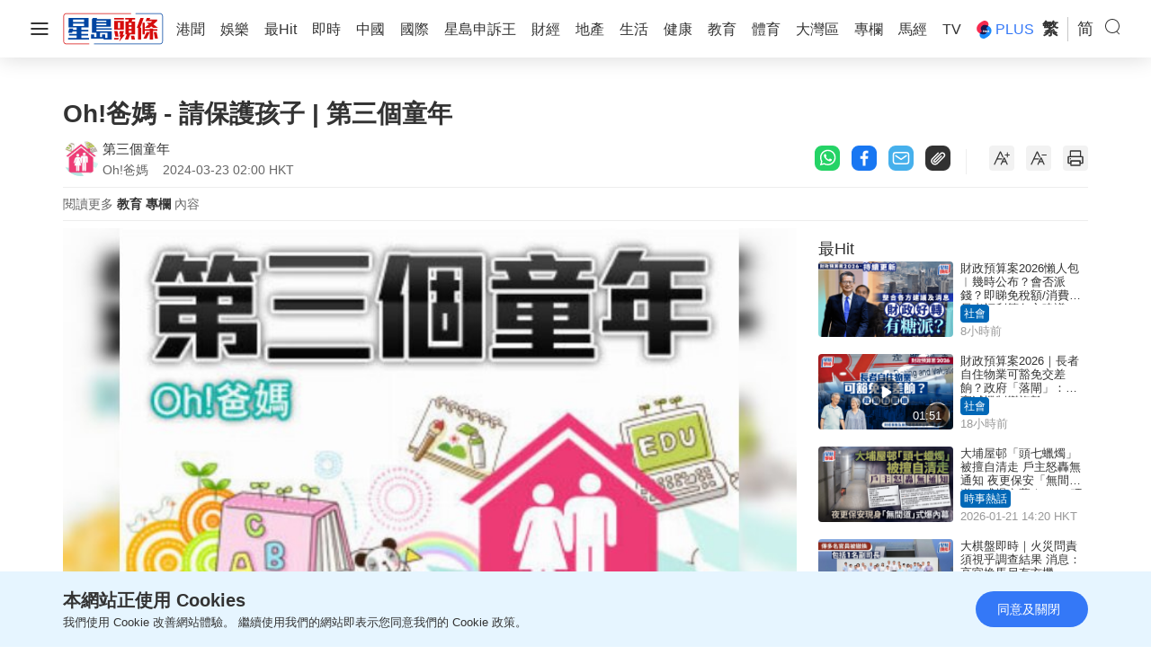

--- FILE ---
content_type: text/html; charset=UTF-8
request_url: https://www.stheadline.com/columnists/education/3328474/Oh%E7%88%B8%E5%AA%BD-%E8%AB%8B%E4%BF%9D%E8%AD%B7%E5%AD%A9%E5%AD%90-%E7%AC%AC%E4%B8%89%E5%80%8B%E7%AB%A5%E5%B9%B4
body_size: 33618
content:
<!DOCTYPE html>
<html lang="zh-HK">


    <head>
    <meta charset="UTF-8">
    <meta name="viewport" content="width=device-width, initial-scale=1.0">
    <meta http-equiv="X-UA-Compatible" content="ie=edge">
    <meta name="HandheldFriendly" content="True">
    <meta name="robots" content="max-image-preview:large"/>
    <title>Oh!爸媽 - 請保護孩子 | 第三個童年</title>
    <link rel="canonical" href="https://www.stheadline.com/columnists/education/3328474/Oh爸媽-請保護孩子-第三個童年"/>
        <link rel="alternate" hreflang="zh-Hant" href="https://www.stheadline.com/columnists/education/3328474/Oh爸媽-請保護孩子-第三個童年" />
    <link rel="alternate" hreflang="zh-Hans" href="https://www.stheadline.com/zh-hans/columnists/education/3328474/Oh爸妈-请保护孩子-第三个童年" />
    <link rel="alternate" hreflang="x-default" href="https://www.stheadline.com/columnists/education/3328474/Oh爸媽-請保護孩子-第三個童年" />
        <meta name="theme-color" content="#ffffff">
    <meta name="msapplication-TileColor" content="#ffffff">
    <meta name="msapplication-TileImage" content="https://www.sthlstatic.com/sthl/assets/favicon/ms-icon-144x144.png">
    <meta name="apple-itunes-app" content="app-id=348023216, app-argument=https://www.stheadline.com/columnists/education/3328474/Oh%E7%88%B8%E5%AA%BD-%E8%AB%8B%E4%BF%9D%E8%AD%B7%E5%AD%A9%E5%AD%90-%E7%AC%AC%E4%B8%89%E5%80%8B%E7%AB%A5%E5%B9%B4?lang=zh-HK">
    <meta name="sppc-site-verification" content="41dbd2548c1bc695fcb5b5c1141f0d23" />
    
<meta name="title"
              content="Oh!爸媽 - 請保護孩子 | 第三個童年" />
                <meta name="description"
              content="　　近日台灣一宗虐兒案件備受關注，一名保母負責照顧只有一歲半的男童剴剴（化名），可是剴剴在三個月後，就疑被以殘忍手段虐待至死，送院時全身多處傷痕、牙齒被打斷四顆，就連十隻指甲也被拔光。

　　涉案保母的行為實在令人髮指，引起民眾的震怒，大家都實在不明白，對着只有一歲半的小人兒，為何忍心狠下毒手？驗屍報告指出，剴剴的死因為「營養不良致橫紋肌溶解」，骨瘦如柴的小生命幾乎是被活活餓死，稚子何辜？
" />
                <meta name="image"
              content="https://image.hkhl.hk/f/1024p0/0x0/100/none/d9c355399ecd31d66a5ae4b68b29c215/2024-03/843.jpg" />
                <meta name="image_for_whatsapp"
              content="https://image.hkhl.hk/f/686e386/0x0/100/none/e0826b643ab0554afecbf4a38ebb4e1b/2024-03/843.jpg" />
                <meta name="keyword"
              content="" />
                <meta name="url"
              content="https://www.stheadline.com/columnists/education/3328474/Oh爸媽-請保護孩子-第三個童年" />
    
<meta name="publisher" content="星島頭條"/>


<meta property="og:title"       content="Oh!爸媽 - 請保護孩子 | 第三個童年">
<meta property="og:description" content="　　近日台灣一宗虐兒案件備受關注，一名保母負責照顧只有一歲半的男童剴剴（化名），可是剴剴在三個月後，就疑被以殘忍手段虐待至死，送院時全身多處傷痕、牙齒被打斷四顆，就連十隻指甲也被拔光。

　　涉案保母的行為實在令人髮指，引起民眾的震怒，大家都實在不明白，對着只有一歲半的小人兒，為何忍心狠下毒手？驗屍報告指出，剴剴的死因為「營養不良致橫紋肌溶解」，骨瘦如柴的小生命幾乎是被活活餓死，稚子何辜？">
<meta property="og:site_name"   content="星島頭條">
<meta property="og:image"       content="https://image.hkhl.hk/f/1024p0/0x0/100/none/d9c355399ecd31d66a5ae4b68b29c215/2024-03/843.jpg">
<meta property="og:image:alt"   content="Oh!爸媽 - 請保護孩子 | 第三個童年">
<meta property="og:type"        content="article">
<meta property="og:url"         content="https://www.stheadline.com/columnists/education/3328474/Oh爸媽-請保護孩子-第三個童年">
<meta property="og:locale"      content="zh_HK">

    <meta property="article:published_time" content="2024-03-23T02:00:00+0800">
    <meta property="article:modified_time" content="2024-03-23T02:00:00+0800">

<meta name="format-detection" content="telephone=no"/>






<meta property="al:ios:url"          content="singtaodaily://news?newsId=3328474&amp;lang=tc" />
<meta property="al:ios:app_store_id" content="348023216" />
<meta property="al:ios:app_name"     content="星島頭條" />


<meta property="al:android:url"      content="singtaodaily://news?lang=tc&amp;newsId=3328474">
<meta property="al:android:package"  content="singtao.android.hkheadline" />
<meta property="al:android:app_name" content="星島頭條" />




    <meta property="category:url" content="https://www.stheadline.com/columnists/author/1446/第三個童年" />


<meta property="dable:item_id" content="3328474">
<meta property="dable:title"   content="Oh!爸媽 - 請保護孩子 | 第三個童年">
<meta property="dable:author"  content="第三個童年">
<meta property="dable:image"   content="https://image.hkhl.hk/f/1024p0/0x0/100/none/d9c355399ecd31d66a5ae4b68b29c215/2024-03/843.jpg">


<meta property="article:section"  content="專欄">
<meta property="article:section2" content="教育">

    <link rel="alternate" type="application/rss+xml" href="https://www.stheadline.com/rss">
    <link rel="apple-touch-icon" sizes="57x57" href="https://www.sthlstatic.com/sthl/assets/favicon/apple-icon-57x57.png">
    <link rel="apple-touch-icon" sizes="60x60" href="https://www.sthlstatic.com/sthl/assets/favicon/apple-icon-60x60.png">
    <link rel="apple-touch-icon" sizes="72x72" href="https://www.sthlstatic.com/sthl/assets/favicon/apple-icon-72x72.png">
    <link rel="apple-touch-icon" sizes="76x76" href="https://www.sthlstatic.com/sthl/assets/favicon/apple-icon-76x76.png">
    <link rel="apple-touch-icon" sizes="114x114" href="https://www.sthlstatic.com/sthl/assets/favicon/apple-icon-114x114.png">
    <link rel="apple-touch-icon" sizes="120x120" href="https://www.sthlstatic.com/sthl/assets/favicon/apple-icon-120x120.png">
    <link rel="apple-touch-icon" sizes="144x144" href="https://www.sthlstatic.com/sthl/assets/favicon/apple-icon-144x144.png">
    <link rel="apple-touch-icon" sizes="152x152" href="https://www.sthlstatic.com/sthl/assets/favicon/apple-icon-152x152.png">
    <link rel="apple-touch-icon" sizes="180x180" href="https://www.sthlstatic.com/sthl/assets/favicon/apple-icon-180x180.png">
    <link rel="icon" type="image/png" sizes="192x192"  href="https://www.sthlstatic.com/sthl/assets/favicon/android-icon-192x192.png">
    <link rel="icon" type="image/png" sizes="32x32" href="https://www.sthlstatic.com/sthl/assets/favicon/favicon-32x32.png">
    <link rel="icon" type="image/png" sizes="96x96" href="https://www.sthlstatic.com/sthl/assets/favicon/favicon-96x96.png">
    <link rel="icon" type="image/png" sizes="16x16" href="https://www.sthlstatic.com/sthl/assets/favicon/favicon-16x16.png">
    <link rel="manifest" href="https://www.sthlstatic.com/sthl/assets/favicon/manifest.json">

    <script>
        const debug_mode = false;
    </script>
    <script>window.Laravel={locale:'zh-HK',translations:{share:{"copied":"\u9023\u7d50\u5df2\u8907\u88fd","more_content":"\u66f4\u591a\u5167\u5bb9\u8acb\u524d\u5f80\uff1a","headline_prefix":"[\u661f\u5cf6\u982d\u689d]"}}};</script>
    <script>
    window.dataLayer = window.dataLayer || [];
    function gtag(){dataLayer.push(arguments);}
    </script>
    <!-- Google Tag Manager -->
<script>(function(w,d,s,l,i){w[l]=w[l]||[];w[l].push({'gtm.start':
            new Date().getTime(),event:'gtm.js'});var f=d.getElementsByTagName(s)[0],
        j=d.createElement(s),dl=l!='dataLayer'?'&l='+l:'';j.async=true;j.src=
        'https://www.googletagmanager.com/gtm.js?id='+i+dl;f.parentNode.insertBefore(j,f);
    })(window,document,'script','dataLayer','GTM-PHTVG2B');</script>
<!-- End Google Tag Manager -->
    <script>
        digitalData = window.digitalData || {};
    </script>
    <!-- Adobe Tag -->
<script src="https://assets.adobedtm.com/422d68363f75/3043b9e34cfc/launch-00b151b4afb2.min.js" async></script>
<!-- End Adobe Tag -->


    <!-- api_version: v2.0.2-->
    <!-- cms_version: OFF-->
    <!-- frontend_version: v1.3.2-->
    <!--[if lt IE 9]>
    <script src="https://cdnjs.cloudflare.com/ajax/libs/html5shiv/3.7.3/html5shiv.min.js"></script>
    <![endif]-->
    <link href="https://www.sthlstatic.com/sthl/css/bootstrap.min.css?v=202301101160" rel="stylesheet">
    <link href="https://cdn.jsdelivr.net/npm/swiper@11.1.12/swiper-bundle.min.css" rel="stylesheet">
    <link href="https://www.sthlstatic.com/sthl/css/jquery.fancybox.min.css?v=202301101160" rel="stylesheet">
    <link href="https://www.sthlstatic.com/sthl/css/app-v1.3.2.min.css?v=202301101160" rel="stylesheet">

            <link href="https://www.sthlstatic.com/sthl/css/video-js.min.css?v=202301101160" rel="stylesheet">
        <link href="https://www.sthlstatic.com/sthl/css/videojs.ads.css?v=202301101160" rel="stylesheet">
        <link href="https://www.sthlstatic.com/sthl/css/videojs.ima.css?v=202301101160" rel="stylesheet">
        <script type="application/ld+json" data-nscript="beforeInteractive">
        [
    {
        "@context": "https://schema.org",
        "@type": "NewsArticle",
        "headline": "Oh!爸媽 - 請保護孩子 | 第三個童年",
        "image": {
            "@type": "ImageObject",
            "url": "https://image.hkhl.hk/f/1024p0/0x0/100/none/d9c355399ecd31d66a5ae4b68b29c215/2024-03/843.jpg"
        },
        "datePublished": "2024-03-23T02:00:00+0800",
        "dateModified": "2024-03-23T02:00:00+0800",
        "name": "Oh!爸媽 - 請保護孩子 | 第三個童年",
        "keywords": "",
        "logo": "https://www.sthlstatic.com/sthl/assets/images/meta_logo.svg",
        "author": {
            "@type": "Person",
            "name": "星島頭條"
        },
        "publisher": {
            "@type": "Organization",
            "name": "星島頭條",
            "url": "https://www.stheadline.com",
            "logo": {
                "@type": "ImageObject",
                "width": 112,
                "height": 112,
                "url": "https://www.sthlstatic.com/sthl/assets/images/meta_logo.svg"
            },
            "sameAs": [
                "https://www.facebook.com/stheadlinehk",
                "https://www.instagram.com/singtaoheadline",
                "https://www.youtube.com/c/SingTaoHeadline",
                "https://www.linkedin.com/company/sing-tao-news-corporation-limited-%E6%98%9F%E5%B3%B6%E6%96%B0%E8%81%9E%E9%9B%86%E5%9C%98"
            ]
        },
        "mainEntityOfPage": {
            "@type": "WebPage",
            "@id": "https://www.stheadline.com/columnists/education/3328474/Oh爸媽-請保護孩子-第三個童年"
        },
        "translationOfWork": {
            "@type": "WebPage",
            "url": "https://www.stheadline.com/zh-hans/columnists/education/3328474/Oh爸妈-请保护孩子-第三个童年",
            "inLanguage": "zh-Hans",
            "name": "Oh!爸妈 - 请保护孩子 | 第三个童年"
        }
    },
    {
        "@context": "https://schema.org",
        "@type": "BreadcrumbList",
        "itemListElement": [
            {
                "@type": "ListItem",
                "position": 1,
                "name": "第三個童年",
                "item": "https://www.stheadline.com/columnists/author/1446/第三個童年"
            },
            {
                "@type": "ListItem",
                "position": 2,
                "name": "Oh!爸媽 - 請保護孩子 | 第三個童年",
                "item": "https://www.stheadline.com/columnists/education/3328474/Oh爸媽-請保護孩子-第三個童年"
            }
        ]
    }
]
        </script>
        <style>
            #ad-gallery_leaderboard {
                display: none;
                position: fixed;
                left: 0;
                top: 0;
                width: 100%;
                z-index: 99999;
                background-color: rgba(0,0,0,.5);
            }
            #ad-gallery_leaderboard-m {
                display: none;
                position: fixed;
                left: 0;
                top: 0;
                width: 100%;
                z-index: 99999;
                background-color: rgba(0,0,0,.5);
            }

            .vjs-ad-loading .vjs-loading-spinner {
                display: none;
            }
        </style>
    <script type="text/javascript" src="https://www.sthlstatic.com/sthl/js/jquery-3.6.0.min.js?v=202301101160"></script>
    <script type="text/javascript" src="https://www.sthlstatic.com/sthl/js/bootstrap.min.js?v=202301101160"></script>
    <script type="text/javascript" src="https://www.sthlstatic.com/sthl/js/jquery.visible.min.js?v=202301101160"></script>
    <script src="https://cdn.jsdelivr.net/npm/swiper@11.1.12/swiper-bundle.min.js"></script>
    <script type="text/javascript" src="https://www.sthlstatic.com/sthl/js/cusAnimation.min.js?v=202301101160"></script>
    <script type="text/javascript" src="https://www.sthlstatic.com/sthl/js/app-v1.3.2.min.js?v=202301101160"></script>
    <script src="https://www.sthlstatic.com/sthl/js/moment-with-locales.min.js?v=202301101160"></script>
<script async src="https://securepubads.g.doubleclick.net/tag/js/gpt.js"></script>
<script>
    const is_sponsored = false;
    //const enable_foxconn = (is_sponsored)? false : false;
    const lang = `tc`;
    const lang_code = `zh-hant`;
    var adUnits = {"billborad":[{"code":"\/64888526\/STHL_Web\/Plus_detail-billborad","addivid":"#ad-billborad","divid":"billborad","sizes":"[[728,90],[970,90],[970,160],[970,250],\u0022fluid\u0022,[1,1]]"}],"LREC":[{"code":"\/64888526\/STHL_Web\/Plus_detail-LREC1","addivid":"#ad-LREC-1","divid":"lrec1","sizes":"[[300,250],\u0022fluid\u0022,[1,1]]"},{"code":"\/64888526\/STHL_Web\/Plus_detail-LREC2","addivid":"#ad-LREC-2","divid":"lrec2","sizes":"[[300,250],[300,600],\u0022fluid\u0022,[1,1]]"}],"leaderboard":[{"code":"\/64888526\/STHL_Web\/Plus_detail-leaderboard1","divid":"leaderboard1","addivid":"#ad-leaderboard-1","sizes":"[[728,90],\u0022fluid\u0022,[1,1]]"}],"pre-roll":[{"code":"\/64888526\/STHL_Web\/Plus_detail-pre-roll","addivid":"#ad-pre-roll","divid":"pre-roll","sizes":"[[640,360],[1024,576]]"}],"textlink":[{"code":"\/64888526\/STHL_Web\/Plus_detail-textlink","addivid":"#ad-textlink","divid":"textlink","sizes":"[[600,314],[750,200]]"}],"gallery_leaderboard":[{"code":"\/64888526\/STHL_Web\/Plus_detail-gallery_leaderboard","addivid":"#ad-gallery_leaderboard","divid":"gallery_leaderboard","sizes":"[[728,90],\u0022fluid\u0022,[1,1]]"}],"gallery_flipad":[{"code":"\/64888526\/STHL_Web\/Plus_detail-gallery_flipad1","addivid":"#ad_gallery_flipad1","imgdivid":"#img_gallery_flipad1","divid":"gallery_flipad1","sizes":"[[300,250],[300,600],\u0022fluid\u0022,[1,1]]"},{"code":"\/64888526\/STHL_Web\/Plus_detail-gallery_flipad2","addivid":"#ad_gallery_flipad2","imgdivid":"#img_gallery_flipad2","divid":"gallery_flipad2","sizes":"[[300,250],[300,600],\u0022fluid\u0022,[1,1]]"},{"code":"\/64888526\/STHL_Web\/Plus_detail-gallery_flipad3","addivid":"#ad_gallery_flipad3","imgdivid":"#img_gallery_flipad3","divid":"gallery_flipad3","sizes":"[[300,250],[300,600],\u0022fluid\u0022,[1,1]]"}],"popup":[{"code":"\/64888526\/STHL_Web\/Plus_detail-popup","addivid":"#ad-popup","divid":"popup","sizes":"[[900,500],[640,480],[800,450],[1,1]]"}],"1x1":[{"code":"\/64888526\/STHL_Web\/Plus_detail-1x1","addivid":"#ad-1x1","divid":"1x1","sizes":"[[1,1]]"},{"code":"\/64888526\/STHL_Web\/Plus_detail-1x1b","addivid":"#ad-1x1b","divid":"1x1b","sizes":"[[1,1]]"}],"inarticlebanner":[{"code":"\/64888526\/STHL_Web\/Plus_detail-inarticlebanner","addivid":"#inarticlebanner","divid":"inarticlebanner","sizes":"[[300,250],[1,1]]"}]};
    var adUnits_m = {"billborad":[{"code":"\/64888526\/STHL_MWeb\/Plus_detail-billborad","addivid":"#ad-billborad-m","divid":"billborad_m","sizes":"[[320,50],[320,100],\u0022fluid\u0022,[1,1]]"}],"leaderboard":[{"code":"\/64888526\/STHL_MWeb\/Plus_detail-leaderboard1","divid":"leaderboard1_m","addivid":"#ad-leaderboard-1-m","sizes":"[[320,50],[320,100],\u0022fluid\u0022,[1,1]]"}],"textlink":[{"code":"\/64888526\/STHL_MWeb\/Plus_detail-textlink","divid":"textlink_m","addivid":"#ad-textlink-m","sizes":"[[320,168],[600,314]]"}],"LREC":[{"code":"\/64888526\/STHL_MWeb\/Plus_detail-LREC1","addivid":"#ad-LREC-1-m","divid":"lrec1_m","sizes":"[[320,50],[320,100],[300,250],[320,360],[300,300],[320,480],\u0022fluid\u0022,[1,1]]"},{"code":"\/64888526\/STHL_MWeb\/Plus_detail-LREC2","addivid":"#ad-LREC-2-m","divid":"lrec2_m","sizes":"[[320,50],[320,100],[300,250],[320,360],[300,300],[320,480],\u0022fluid\u0022,[1,1]]"}],"pre-roll":[{"code":"\/64888526\/STHL_MWeb\/Plus_detail-pre-roll","addivid":"#ad-pre-roll-m","divid":"pre-roll_m","sizes":"[[640,360],[1024,576]]"}],"gallery_leaderboard":[{"code":"\/64888526\/STHL_MWeb\/Plus_detail-gallery_leaderboard","addivid":"#ad-gallery_leaderboard-m","divid":"gallery_leaderboard_m","sizes":"[[320,50],[320,100],\u0022fluid\u0022,[1,1]]"}],"gallery_flipad":[{"code":"\/64888526\/STHL_MWeb\/Plus_detail-gallery_flipad1","addivid":"#ad_gallery_flipad1-m","imgdivid":"#img_gallery_flipad1-m","divid":"gallery_flipad1_m","sizes":"[[320,50],[320,100],[300,250],[320,360],[300,300],[320,480],\u0022fluid\u0022,[1,1]]"},{"code":"\/64888526\/STHL_MWeb\/Plus_detail-gallery_flipad2","addivid":"#ad_gallery_flipad2-m","imgdivid":"#img_gallery_flipad2-m","divid":"gallery_flipad2_m","sizes":"[[320,50],[320,100],[300,250],[320,360],[300,300],[320,480],\u0022fluid\u0022,[1,1]]"},{"code":"\/64888526\/STHL_MWeb\/Plus_detail-gallery_flipad3","addivid":"#ad_gallery_flipad3-m","imgdivid":"#img_gallery_flipad3-m","divid":"gallery_flipad3_m","sizes":"[[320,50],[320,100],[300,250],[320,360],[300,300],[320,480],\u0022fluid\u0022,[1,1]]"}],"popup":[{"code":"\/64888526\/STHL_MWeb\/Plus_detail-popup","addivid":"#ad-popup-m","divid":"popup_m","sizes":"[[1,1],[300,250],[320,480],[320,548]]"}],"1x1":[{"code":"\/64888526\/STHL_MWeb\/Plus_detail-1x1","addivid":"#ad-1x1-m","divid":"1x1_m","sizes":"[[1,1]]"},{"code":"\/64888526\/STHL_MWeb\/Plus_detail-1x1b","addivid":"#ad-1x1b-m","divid":"1x1b_m","sizes":"[[1,1]]"}],"inarticlebanner":[{"code":"\/64888526\/STHL_MWeb\/Plus_detail-inarticlebanner","addivid":"#ad-inarticlebanner-m","divid":"inarticlebanner_m","sizes":"[[300,50],[300,100],\u0022fluid\u0022,[1,1],[300,250]]"}],"interscroller":[{"code":"\/64888526\/STHL_MWeb\/Plus_detail-interscroller","addivid":"#ad-interscroller-m","divid":"interscroller_m","sizes":"[[320,480],[1,1],[300,600],[300,250]]"}]};
    var trackingaa = {"event":{"pageview":"Page View"},"page":{"articleid":"","articlename":"Oh!\u7238\u5abd - \u8acb\u4fdd\u8b77\u5b69\u5b50 | \u7b2c\u4e09\u500b\u7ae5\u5e74","articleposition":"","contenttype":"Article","channel":"","homeposition":"","pagename":"\u661f\u5cf6\u982d\u689d.\u5c08\u6b04","pageurl":"https:\/\/www.stheadline.com\/columnists\/education\/3328474\/Oh\u7238\u5abd-\u8acb\u4fdd\u8b77\u5b69\u5b50-\u7b2c\u4e09\u500b\u7ae5\u5e74","previouspage":"","primarychannel":"","relatedarticleid":"","publishdate":"2024-03-23","relatedarticleflag":"0","searchkeyword":"","singtaohaoid":1446,"singtaohaoname":"\u7b2c\u4e09\u500b\u7ae5\u5e74","pagesitesection":"","keywordtype":"","videoid":"","videotitle":"","playmode":"Auto","layoutstyle":"","plusarticleid":"3328474","positiontraffic":"","primaryzone":"","cookie":"","plusprimaryzone":"\u5c08\u6b04","plusprimarychannel":"\u6559\u80b2","plussection":"\u5c08\u6b04\u5167\u6587","lang":"tc"},"member":{"age":"","gender":"","lightmode":"Light"},"user":{"loginstatus":"","memberid":""},"click":{"outbound":""}};
    var trackingga = {"event":"custom_pageview","articleid":"","articlename":"Oh!\u7238\u5abd - \u8acb\u4fdd\u8b77\u5b69\u5b50 | \u7b2c\u4e09\u500b\u7ae5\u5e74","articleposition":"","contenttype":"Article","channel":"","homeposition":"","pagename":"\u661f\u5cf6\u982d\u689d.\u5c08\u6b04","pageurl":"https:\/\/www.stheadline.com\/columnists\/education\/3328474\/Oh\u7238\u5abd-\u8acb\u4fdd\u8b77\u5b69\u5b50-\u7b2c\u4e09\u500b\u7ae5\u5e74","previouspage":"","primarychannel":"","relatedarticleid":"","publishdate":"2024-03-23","relatedarticleflag":"0","searchkeyword":"","singtaohaoid":1446,"singtaohaoname":"\u7b2c\u4e09\u500b\u7ae5\u5e74","pagesitesection":"","keywordtype":"","videoid":"","videotitle":"","playmode":"Auto","layoutstyle":"","plusarticleid":"3328474","positiontraffic":"","primaryzone":"","plusprimaryzone":"\u5c08\u6b04","plusprimarychannel":"\u6559\u80b2","plussection":"\u5c08\u6b04\u5167\u6587","member_age":"","member_gender":"","lightmode":"Light","loginstatus":"","memberid":"","outbound_links":"","clickbutton":"","language":"tc"};
    var trackingaa_ = [];
    var trackingga_ = [];
    trackingaa_.push({"event":{"pageview":"Page View"},"page":{"articleid":"","articlename":"Oh!\u7238\u5abd - \u8acb\u4fdd\u8b77\u5b69\u5b50 | \u7b2c\u4e09\u500b\u7ae5\u5e74","articleposition":"","contenttype":"Article","channel":"","homeposition":"","pagename":"\u661f\u5cf6\u982d\u689d.\u5c08\u6b04","pageurl":"https:\/\/www.stheadline.com\/columnists\/education\/3328474\/Oh\u7238\u5abd-\u8acb\u4fdd\u8b77\u5b69\u5b50-\u7b2c\u4e09\u500b\u7ae5\u5e74","previouspage":"","primarychannel":"","relatedarticleid":"","publishdate":"2024-03-23","relatedarticleflag":"0","searchkeyword":"","singtaohaoid":1446,"singtaohaoname":"\u7b2c\u4e09\u500b\u7ae5\u5e74","pagesitesection":"","keywordtype":"","videoid":"","videotitle":"","playmode":"Auto","layoutstyle":"","plusarticleid":"3328474","positiontraffic":"","primaryzone":"","cookie":"","plusprimaryzone":"\u5c08\u6b04","plusprimarychannel":"\u6559\u80b2","plussection":"\u5c08\u6b04\u5167\u6587","lang":"tc"},"member":{"age":"","gender":"","lightmode":"Light"},"user":{"loginstatus":"","memberid":""},"click":{"outbound":""}});
    trackingga_.push({"event":"custom_pageview","articleid":"","articlename":"Oh!\u7238\u5abd - \u8acb\u4fdd\u8b77\u5b69\u5b50 | \u7b2c\u4e09\u500b\u7ae5\u5e74","articleposition":"","contenttype":"Article","channel":"","homeposition":"","pagename":"\u661f\u5cf6\u982d\u689d.\u5c08\u6b04","pageurl":"https:\/\/www.stheadline.com\/columnists\/education\/3328474\/Oh\u7238\u5abd-\u8acb\u4fdd\u8b77\u5b69\u5b50-\u7b2c\u4e09\u500b\u7ae5\u5e74","previouspage":"","primarychannel":"","relatedarticleid":"","publishdate":"2024-03-23","relatedarticleflag":"0","searchkeyword":"","singtaohaoid":1446,"singtaohaoname":"\u7b2c\u4e09\u500b\u7ae5\u5e74","pagesitesection":"","keywordtype":"","videoid":"","videotitle":"","playmode":"Auto","layoutstyle":"","plusarticleid":"3328474","positiontraffic":"","primaryzone":"","plusprimaryzone":"\u5c08\u6b04","plusprimarychannel":"\u6559\u80b2","plussection":"\u5c08\u6b04\u5167\u6587","member_age":"","member_gender":"","lightmode":"Light","loginstatus":"","memberid":"","outbound_links":"","clickbutton":"","language":"tc"});
    var ClickAA = {"page":{"contenttype":"Article","articleid":"3328474","channel":"","pagesitesection":"","hamham":"","pagename":"\u661f\u5cf6\u982d\u689d.\u5c08\u6b04"},"member":{"age":"","gender":"","lightmode":"Light"},"user":{"loginstatus":"","memberid":""},"event":{"click":"Clicks"},"click":{"outbound":"","clickbutton":""}};
    var ClickGA = {"channel":"","pagesitesection":"","hamham":"","contenttype":"Article","articleid":"3328474","pagename":"\u661f\u5cf6\u982d\u689d.\u5c08\u6b04","age":"","gender":"","lightmode":"Light","memberid":"","loginstatus":"","clickbutton":"","event":"custom_click","outbound_links":"","language":"tc"};
    var _ad_gallery_leaderboard = [];
    var _ad_gallery_flipad = [];
    var _ad_gallery_leaderboard_m = [];
    var _ad_gallery_flipad_m = [];
    var arrflipad1 = [];var arrflipad1_m = [];
    var arrflipad2 = [];var arrflipad2_m = [];
    var arrflipad3 = [];var arrflipad3_m = [];
    var glcount = 0;
    var arrvideoismanual = [];
    var fbinit = false;
    var inActiveVideo = "";
    var inarticlebanner_count = interscroller_count = 1;
    var page_level_kv = {"accID":["1446"],"KY":[],"slug":["plus_education"],"aID":"3328474"};

</script>
<!-- Google Ad Init-->
<script>
if (!Array.isArray(adUnits) && !adUnits.length > 0) {
        window.googletag = window.googletag || {cmd: []};
        googletag.cmd.push(function() {
            const pubads = googletag.pubads();
             //Page-Level targeting
            // Object.entries(page_level_kv).forEach(entry => {
            //     const [key, value] = entry;
            //     pubads.setTargeting(key, value);
            // });
            pubads.enableSingleRequest();
            const ppid = getUUID();
            if (ppid) {
                googletag.pubads().setPublisherProvidedId(ppid);
            }
            pubads.addEventListener('slotRenderEnded', function(e) {
                const slot = e.slot;
                const elementId = slot.getSlotElementId();
                if(debug_mode) console.log('slot', slot.getSlotElementId(), $('#' + elementId).attr('id'), ' is rendered ');
                rerender(elementId, e);
            });
            pubads.collapseEmptyDivs(true);
            pubads.setTargeting('lang', lang);
            googletag.enableServices();
    });
}


function rerender(id, event, separator) {
    // Set default separator if not provided
    separator = separator || ',';

    // Input validation
    if (!id || typeof id !== 'string' || !event || typeof event !== 'object') {
        console.error('Invalid arguments provided to rerender');
        return;
    }

    // Debug mode check
    if(debug_mode) {
        console.log('re-render: type' + separator, id, 'event.isEmpty', event.isEmpty);
    }
    // Get jQuery element
    var element = $('#' + id);
    if (!element.length) {
        console.error('Element with ID ' + id + ' not found');
        return;
    }

    var type = id;
    var width = element.width();
    var container = $(element.attr('data-container'));
    var adType = element.data('ad-type');

    /**
     * Helper function to show container
     * @param {jQuery} target - Container element
     */
    function showContainer(target) {
        target.show();
    }

    /**
     * Helper function to hide container
     * @param {jQuery} target - Container element
     * @param {Object} [options] - Additional options
     */
    function hideContainer(target, options) {
        options = options || {};
        target.hide();
        if (options.setClosedState) {
            target.attr('style', 'display: none !important;').attr('data-state', 'closed');
        }
    }

    // Handle special ad types when not empty
    var specialTypes = ['1x1', '1x1_m', 'splashad', 'floatingad', 'popup', 'popup_m'];
    if (specialTypes.indexOf(type) !== -1 && !event.isEmpty) {
        showContainer(container);
        return;
    }

    // Handle floatingad when empty
    if (type === 'floatingad' && event.isEmpty) {
        hideContainer(container, { setClosedState: true });
        return;
    }

    // Handle fadeinout type
    if (type === 'fadeinout' && !event.isEmpty) {
        element.fadeIn(5000, function() {
            var timer = setTimeout(function() {
                element.fadeOut(5000);
                element.attr('data-state', 'closed');
                clearTimeout(timer);
            }, 120 * 1000);
        });
        return;
    }

    // Handle popup types when empty
    if (['popup', 'popup_m'].indexOf(type) !== -1 && event.isEmpty) {
        hideContainer(container);
        return;
    }

    // Handle inarticlebanner and interscroller types
    if (['inarticlebanner', 'interscroller'].indexOf(adType) !== -1 && !event.isEmpty) {
        showContainer(container);
        if (adType === 'interscroller') {
            var height = element.height();
            $('#interscroller-header[data-pos-index="' + element.data('pos-index') + '"]').show();
            container.removeAttr('style');
            element.css({
                'top': 'calc(50vh - ' + (height / 2) + 'px)',
                'position': 'fixed'
            });
            container.find('#ad-interscroller-m').height(window.innerHeight * 0.8);
        }
        return;
    }

    // Default cases
    if (event.isEmpty) {
        hideContainer(container);
    } else if (container.attr('data-state') !== 'closed') {
        showContainer(container);
    } else {
        hideContainer(container);
    }
}


    if (!Array.isArray(adUnits) && !adUnits.length > 0) {
        var resizeTimer;
        $(window).resize(function() {
            clearTimeout(resizeTimer);
            resizeTimer = setTimeout(resizeFunction, 1000);
        });
    }



    function resizeFunction() {

        /**
         * Helper function to initialize an ad slot
         * @param {jQuery} element - The ad container element
         * @param {string} adType - The type of ad (e.g., billboard, leaderboard)
         * @param {string} indexAttr - The data attribute for the ad index (e.g., 'billboard-index')
         * @param {Object} adUnits - The ad units object (adUnits or adUnits_m)
         * @param {string} platform - The platform ('mobile' or 'desktop')
         * @param {string} divId - The ID of the div to use (defaults to element's ID for inarticlebanner)
         */
        function initializeAdSlot(element, adType, indexAttr, adUnits, platform, divId) {
            if (element.children().length !== 0) {
                return;
            }

            var index = element.data(indexAttr);
            if (!(index in adUnits[adType])) {
                if (debug_mode) {
                    console.log('No ad unit found for ' + adType + ' at index: ' + index);
                }
                return;
            }

            var ad = adUnits[adType][index];
            divId = divId || element.attr('id');

            if (debug_mode) {
                console.log('Resize ' + platform + ' ' + adType + ': Code: ' + ad.code + ' DIV: ' + divId);
            }

            var slot = googletag.defineSlot(ad.code, JSON.parse(ad.sizes), divId);
            if (!slot) {
                if (debug_mode) {
                    console.log('Failed to define slot for ' + adType + ': ' + divId);
                }
                return;
            }

            // Safely access page_level_kv (assumed to be a global variable)
            var pageLevelKv = window.page_level_kv || {};
            Object.keys(pageLevelKv).forEach(function(key) {
                var value = pageLevelKv[key];
                if (debug_mode) {
                    console.log('page_level_kv | ' + key, value);
                }
                if (value[0] !== '') {
                    slot.setTargeting(key, value);
                }
            });

            slot.addService(googletag.pubads());
            googletag.display(divId);
        }

        // Validate adUnits and adUnits_m
        var isMobileDevice = typeof isMobile === 'function' && isMobile();
        var adUnitsValid = typeof adUnits === 'object' && adUnits.length === undefined;
        var adUnitsMobileValid = typeof adUnits_m === 'object' && adUnits_m.length === undefined;

        if (isMobileDevice && adUnitsMobileValid) {
            if (debug_mode) {
                console.log('Resized? IsMobile=TRUE');
            }

            googletag.cmd.push(function() {
                // Mobile ad types
                var mobileAdTypes = [
                    { selector: 'div[id^="billborad"][id$="_m"]', adType: 'billborad', indexAttr: 'billborad-index' },
                    { selector: 'div[id^="leaderboard"][id$="_m"]', adType: 'leaderboard', indexAttr: 'leaderboard-index' },
                    { selector: 'div[id^="textlink"][id$="_m"]', adType: 'textlink',indexAttr: 'textlink-index'  },
                    { selector: 'div[data-lrec-page^="0"][data-lrec-page$="_m"]', adType: 'LREC', indexAttr: 'lrec-index' },
                    { selector: 'div[id^="popup"][id$="_m"]', adType: 'popup', indexAttr: 'popup-index' },
                    { selector: 'div[id^="1x1"][id$="_m"]', adType: '1x1', indexAttr: '1x1-index' },
                    { selector: 'div[id^="gallery_leaderboard"][id$="_m"]', adType: 'gallery_leaderboard', indexAttr: 'ad-index' },
                    { selector: 'div[id^="gallery_flipad"][id$="_m"]', adType: 'gallery_flipad', indexAttr: 'ad-index' },
                    { selector: 'div[id^="inarticlebanner"][id$="_m"]', adType: 'inarticlebanner', indexAttr: 'inarticlebanner-index', useElementId: true }
                ];

                mobileAdTypes.forEach(function(config) {
                    $(config.selector).each(function() {
                        initializeAdSlot($(this), config.adType, config.indexAttr, adUnits_m, 'MWEB', config.useElementId ? $(this).attr('id') : null);
                    });
                });
            });
        } else if (!isMobileDevice && adUnitsValid) {
            if (debug_mode) {
                console.log('Resized? IsMobile=FALSE');
            }

            googletag.cmd.push(function() {
                // Desktop ad types
                var desktopAdTypes = [
                    { selector: 'div[id^="billborad"]:not([id$="_m"])', adType: 'billborad', indexAttr: 'billborad-index' },
                    { selector: 'div[id^="leaderboard"]:not([id$="_m"])', adType: 'leaderboard', indexAttr: 'leaderboard-index' },
                    { selector: 'div[id^="textlink"]:not([id$="_m"])', adType: 'textlink', indexAttr: 'textlink-index' },
                    { selector: 'div[data-lrec-page^="0"]:not([data-lrec-page$="_m"])', adType: 'LREC', indexAttr: 'lrec-index' },
                    { selector: 'div[id^="popup"]:not([id$="_m"])', adType: 'popup', indexAttr: 'popup-index' },
                    { selector: 'div[id^="1x1"]:not([id$="_m"])', adType: '1x1', indexAttr: '1x1-index' },
                    { selector: 'div[id^="gallery_leaderboard"]:not([id$="_m"])', adType: 'gallery_leaderboard', indexAttr: 'ad-index' },
                    { selector: 'div[id^="gallery_flipad"]:not([id$="_m"])', adType: 'gallery_flipad', indexAttr: 'ad-index' },
                    { selector: 'div[id^="inarticlebanner"]:not([id$="_m"])', adType: 'inarticlebanner', indexAttr: 'inarticlebanner-index', useElementId: true }
                ];

                desktopAdTypes.forEach(function(config) {
                    $(config.selector).each(function() {
                        initializeAdSlot($(this), config.adType, config.indexAttr, adUnits, 'WEB', config.useElementId ? $(this).attr('id') : null);
                    });
                });
            });
        } else {
            if (debug_mode) {
                console.log('Do Nothing during resize');
            }
        }


    if(isMobile()){
                $("#keyimg").removeAttr("data-fancybox");
        if((typeof $("#keyimg").attr("data-fancybox"))=="undefined"){
            $("#keyimg_m").attr("data-fancybox", "gallery");
        }
                if( $("#img_gallery_flipad1").length >0  ){
            $("#img_gallery_flipad1").attr("id", "img_gallery_flipad1-m");
        }
        if( $("#img_gallery_flipad2").length >0  ){
            $("#img_gallery_flipad2").attr("id", "img_gallery_flipad2-m");
        }
        if( $("#img_gallery_flipad3").length >0  ){
            $("#img_gallery_flipad3").attr("id", "img_gallery_flipad3-m");
        }

    }else{
        if( $(".share-box").hide() ){
            $(".share-box").show();
        }
                $("#keyimg_m").removeAttr("data-fancybox");
        if((typeof $("#keyimg").attr("data-fancybox"))=="undefined"){
            $("#keyimg").attr("data-fancybox", "gallery");
        }
                if( $("#img_gallery_flipad1-m").length >0  ){
            $("#img_gallery_flipad1-m").attr("id", "img_gallery_flipad1");
        }
        if( $("#img_gallery_flipad2-m").length >0  ){
            $("#img_gallery_flipad2-m").attr("id", "img_gallery_flipad2");
        }
        if( $("#img_gallery_flipad3-m").length >0  ){
            $("#img_gallery_flipad3-m").attr("id", "img_gallery_flipad3");
        }
    }
    gallerynumber_ad();
}
</script>
<!-- Google Ad Init End -->

<script>
    function PreviousPos(sitename,index) {
        if(checkCookie()){
            setCookie("PreviousPos", sitename+"."+index, 10);
        }
    }
    function RelatedPos(sitename,index) {
        if(checkCookie()){
            setCookie("RelatedPos", sitename+"."+index, 10);
        }
    }
    function rePreviousPos(sitename,index) {
        if(checkCookie()){
            setCookie("PreviousPos", sitename+"."+index, 10);
            setCookie("RelatedPos", sitename+"."+index, 10);
            setCookie("ArticlePos", sitename+"."+index, 10);
        }
    }
    function cckevent(hamhame,btn,lnk) {
    window.digitalData = {...ClickAA};
    window.digitalData.click.outbound = lnk;  //evar 16
    window.digitalData.click.clickbutton = btn;    //evar 6

    window.digitalData.page.hamham = hamhame;  //evar 44

    if( typeof _satellite !==  "undefined"){
        _satellite.track("click", window.digitalData);
    }
   


    ga_cd_dataE = {...ClickGA};

    ga_cd_dataE["outbound_links"] = lnk;  //evar 16
    ga_cd_dataE["clickbutton"] = btn;  //evar 6
    ga_cd_dataE["hamham"] = hamhame; //evar 44

    dataLayer.push(ga_cd_dataE);

}</script>
<!-- Popup Control -->
<script type="text/javascript">

$(document).ready(function() {
    //Open new windows for all link start with http
    $('.content-body a[href^="http"]').attr( 'target','_blank' );
    //load Gallery Ad
    gallerynumber_ad();//onload
    //Blind Live Status to Card
    checkislive();
    //Top Close Button
    initCloseBtn();
    firstonloadtk(0, true, false);
});
</script>
<script>
    //Enable Font Adjustment
    $(window).resize(function() {
        setfonts();
    });
</script>
<script>
function tkdata(type ,index) {

    const trackingIndex = index >= 0 && index <= 4 ? index : 0;

    window.digitalData = { ...trackingaa_[trackingIndex] };
    let ga_cd_dataC = { ...trackingga_[trackingIndex] };

    window.digitalData.event.click = "Clicks";   //event 13
    window.digitalData.event.pageview = "";

    window.digitalData.page.articleposition = "";
    window.digitalData.page.searchkeyword = "";
    window.digitalData.page.keywordtype = "";

    window.digitalData.click.outbound = "";  //evar 16
    window.digitalData.click.clickbutton = type;      //evar 6

    window.digitalData.member.lightmode = (getCookie("dark_cookie") == "dark")? "Dark" : "Light";

    if( typeof _satellite !==  "undefined"){
        _satellite.track("pageview", window.digitalData);
    }
    if(debug_mode) console.log(window.digitalData);

    ga_cd_dataC["event"] = "custom_click";  //event 13

    ga_cd_dataC["articleposition"] = "";
    ga_cd_dataC["searchkeyword"] = "";
    ga_cd_dataC["keywordtype"] = "";

    ga_cd_dataC["outbound_links"] = "";  //evar 16
    ga_cd_dataC["clickbutton"] = type;  //evar 6

    ga_cd_dataC["lightmode"] = (getCookie("dark_cookie") == "dark")? "Dark" : "Light";

    dataLayer.push(ga_cd_dataC);
    if(debug_mode) console.log(dataLayer);
}

function firstonloadtk(pageindex, firstload, firstscroll) {

    const trackingIndex = pageindex >= 0 && pageindex <= 4 ? pageindex : 0;

    window.digitalData = { ...trackingaa_[trackingIndex] };
    let ga_cd_data = { ...trackingga_[trackingIndex]  };
    if (debug_mode) console.log("firstonloadtk AA: ", window.digitalData);
    window.digitalData.page.articleposition = getCookie("RelatedPos") || getCookie("ArticlePos") || "";
    window.digitalData.page.homeposition = getCookie("HomepagePosition") || "";
    window.digitalData.page.positiontraffic = getCookie("PreviousPos") || "";

    if(debug_mode) console.log(window.location.href);

    if(!firstload && !firstscroll){
        window.digitalData.page.previouspage = window.location.href;

        window.digitalData.page.articleposition = "";
        window.digitalData.page.homeposition = "";
        window.digitalData.page.relatedarticleflag = "";
        window.digitalData.page.relatedarticleid = "";
        window.digitalData.page.searchkeyword = "";
        window.digitalData.page.keywordtype = "";
        window.digitalData.page.channel = "";
        window.digitalData.page.pagesitesection = "";
        window.digitalData.page.positiontraffic = "";
    }

    if(firstload){
        window.digitalData.page.previouspage = document.referrer;
    }

    ga_cd_data["event"] = "custom_pageview";
    ga_cd_data["articleposition"] = (getCookie("RelatedPos") == "")?((getCookie("ArticlePos") == "")? "" : getCookie("ArticlePos")):"";
    ga_cd_data["homeposition"] = (getCookie("HomepagePosition") == "")? "" : getCookie("HomepagePosition");
    ga_cd_data["positiontraffic"] = (getCookie("PreviousPos") == "")? "" : getCookie("PreviousPos");

    if(!firstload && !firstscroll){
        ga_cd_data["previouspage"] = window.location.href;

        ga_cd_data["articleposition"] = "";
        ga_cd_data["homeposition"] = "";
        ga_cd_data["relatedarticleflag"] = "";
        ga_cd_data["relatedarticleid"] = "";
        ga_cd_data["searchkeyword"] = "";
        ga_cd_data["keywordtype"] = "";
        ga_cd_data["channel"] = "";
        ga_cd_data["pagesitesection"] = "";
        ga_cd_data["positiontraffic"] = "";
    }

    if(firstload){
        ga_cd_data["previouspage"] = document.referrer;
    }

    if(firstload || !firstscroll){
        if( typeof _satellite !==  "undefined"){
            _satellite.track("pageview", window.digitalData);
        }
        if(debug_mode) console.log(window.digitalData);
    }

    if(firstload || !firstscroll){
        dataLayer.push(ga_cd_data);
        if(debug_mode) console.log(dataLayer);
    }
}

</script>


        
    <!-- Being AndBeyond -->
    <!-- <script async src="https://rtbcdn.andbeyond.media/prod-global-711954.js"></script> -->
    <!-- End AndBeyong  -->

        <!-- Taboola JS -->
    <script type="text/javascript">
    window._taboola = window._taboola || [];
    _taboola.push({article:'auto'});
    !function (e, f, u, i) {
      if (!document.getElementById(i)){
        e.async = 1;
        e.src = u;
        e.id = i;
        f.parentNode.insertBefore(e, f);
      }
    }(document.createElement('script'),
    document.getElementsByTagName('script')[0],
    '//cdn.taboola.com/libtrc/hk-singtaoheadline-web/loader.js',
    'tb_loader_script');
    if(window.performance && typeof window.performance.mark == 'function')
      {window.performance.mark('tbl_ic');}
  </script>

    <!-- Taboola JS END -->
    </head>

<body class="plus-page">
<!-- Google Tag Manager (noscript) -->
<noscript><iframe src="https://www.googletagmanager.com/ns.html?id=GTM-PHTVG2B" height="0" width="0" style="display:none;visibility:hidden"></iframe></noscript>
<!-- End Google Tag Manager (noscript) -->

<main>

<header class="nav">
    <div class="nav-main">
    <div class="nav-top container-fluid">
    <div class="nav-btn">
    <span class="top"></span>
    <span class="mid"></span>
    <span class="bot"></span>
    </div>
    
      <div class="logo">
        <a class="logo-link" href="https://www.stheadline.com" aria-label="Home">
          <img class="icon-small" src="https://www.sthlstatic.com/sthl/assets/images/logo.svg" alt="logo">
        </a>
        <a class="logo-link" href="https://www.stheadline.com" aria-label="Home">
          <img class="icon-small _dark" src="https://www.sthlstatic.com/sthl/assets/images/logo-dark.svg" alt="logo">
        </a>
      </div>

    
    <div class="main-menu" aria-label="Primary">
        <ul class="default">
                                                    <li>
                <a href="https://www.stheadline.com/news/港聞"
                    class="menu-link"
                    target="_self"
                    rel=""
                    data-track="Logo">
                                        <span >港聞</span>
                </a>
                </li>
                                    <li>
                <a href="https://www.stheadline.com/entertainment/娛樂"
                    class="menu-link"
                    target="_self"
                    rel=""
                    data-track="Logo">
                                        <span >娛樂</span>
                </a>
                </li>
                                    <li>
                <a href="https://www.stheadline.com/hit/最Hit"
                    class="menu-link"
                    target="_self"
                    rel=""
                    data-track="Logo">
                                        <span >最Hit</span>
                </a>
                </li>
                                    <li>
                <a href="https://www.stheadline.com/realtimenews/即時"
                    class="menu-link"
                    target="_self"
                    rel=""
                    data-track="Logo">
                                        <span >即時</span>
                </a>
                </li>
                                    <li>
                <a href="https://www.stheadline.com/china/中國"
                    class="menu-link"
                    target="_self"
                    rel=""
                    data-track="Logo">
                                        <span >中國</span>
                </a>
                </li>
                                    <li>
                <a href="https://www.stheadline.com/world/國際"
                    class="menu-link"
                    target="_self"
                    rel=""
                    data-track="Logo">
                                        <span >國際</span>
                </a>
                </li>
                                    <li>
                <a href="https://www.stheadline.com/voice/申訴王"
                    class="menu-link"
                    target="_self"
                    rel=""
                    data-track="Logo">
                                        <span >星島申訴王</span>
                </a>
                </li>
                                    <li>
                <a href="https://www.stheadline.com/finance/財經"
                    class="menu-link"
                    target="_self"
                    rel=""
                    data-track="Logo">
                                        <span >財經</span>
                </a>
                </li>
                                    <li>
                <a href="https://www.stheadline.com/property/地產"
                    class="menu-link"
                    target="_self"
                    rel=""
                    data-track="Logo">
                                        <span >地產</span>
                </a>
                </li>
                                    <li>
                <a href="https://www.stheadline.com/life/生活"
                    class="menu-link"
                    target="_self"
                    rel=""
                    data-track="Logo">
                                        <span >生活</span>
                </a>
                </li>
                                    <li>
                <a href="https://www.stheadline.com/health/健康"
                    class="menu-link"
                    target="_self"
                    rel=""
                    data-track="Logo">
                                        <span >健康</span>
                </a>
                </li>
                                    <li>
                <a href="https://www.stheadline.com/education/教育"
                    class="menu-link"
                    target="_self"
                    rel=""
                    data-track="Logo">
                                        <span >教育</span>
                </a>
                </li>
                                    <li>
                <a href="https://www.stheadline.com/sports/體育"
                    class="menu-link"
                    target="_self"
                    rel=""
                    data-track="Logo">
                                        <span >體育</span>
                </a>
                </li>
                                    <li>
                <a href="https://www.stheadline.com/gba/大灣區"
                    class="menu-link"
                    target="_self"
                    rel=""
                    data-track="Logo">
                                        <span >大灣區</span>
                </a>
                </li>
                                    <li>
                <a href="https://www.stheadline.com/columnists/latest"
                    class="menu-link"
                    target="_self"
                    rel=""
                    data-track="Logo">
                                        <span >專欄</span>
                </a>
                </li>
                                    <li>
                <a href="https://www.stheadline.com/racing/馬經"
                    class="menu-link"
                    target="_self"
                    rel=""
                    data-track="Logo">
                                        <span >馬經</span>
                </a>
                </li>
                                    <li>
                <a href="https://www.stheadline.com/tv"
                    class="menu-link"
                    target="_self"
                    rel=""
                    data-track="Logo">
                                        <span >TV</span>
                </a>
                </li>
                                    <li>
                <a href="https://www.stheadline.com/columnists/latest/最新"
                    class="menu-link"
                    target="_self"
                    rel=""
                    data-track="Logo">
                                        <img src="https://www.sthlstatic.com/sthl/assets/icons/plus-icon.svg" alt="" aria-hidden="true">
                                        <span  style="color:#3478F7" >PLUS</span>
                </a>
                </li>
                            <!-- <li class="menu-more">更多</li> -->
        </ul>
    </div>


    <div class="tools">
    
    
        <div class="lang-switch" aria-label="Language switcher">
        <ul class="default">
            <li class="active">
                <a class="lang-switch-a" href="https://www.stheadline.com/columnists/education/3328474/Oh爸媽-請保護孩子-第三個童年" aria-label="繁體中文">繁</a>
            </li>
            <li class="">
                <a class="lang-switch-a" href="https://www.stheadline.com/zh-hans/columnists/education/3328474/Oh爸妈-请保护孩子-第三个童年" aria-label="簡體中文">简</a>
            </li>
        </ul>
    </div>
        
    <div class="search" aria-label="搜尋"></div>
    </div>
    </div>
                </div>
                <div class="nav-sub">
                    <div class="container-fluid">
                        <div class="all-menus">

                                                        <ul class="sub-menu">
                                <li class="main"><a href="https://www.stheadline.com/news/港聞"  onclick="Ham5Ham('Hamburger');clickevn('Hamburger');" >港聞</a></li>
                                                                <li><a href="https://www.stheadline.com/society/社會" onclick="Ham5Ham('Hamburger');clickevn('Hamburger');" >社會</a></li>
                                                                <li><a href="https://www.stheadline.com/politics/政情" onclick="Ham5Ham('Hamburger');clickevn('Hamburger');" >政情</a></li>
                                                                <li><a href="https://www.stheadline.com/breaking-news/突發" onclick="Ham5Ham('Hamburger');clickevn('Hamburger');" >突發</a></li>
                                                                <li><a href="https://www.stheadline.com/local-topics/時事熱話" onclick="Ham5Ham('Hamburger');clickevn('Hamburger');" >時事熱話</a></li>
                                                            </ul>
                                                        <ul class="sub-menu">
                                <li class="main"><a href="https://www.stheadline.com/entertainment/娛樂"  onclick="Ham5Ham('Hamburger');clickevn('Hamburger');" >娛樂</a></li>
                                                                <li><a href="https://www.stheadline.com/realtime-entertainment/即時娛樂" onclick="Ham5Ham('Hamburger');clickevn('Hamburger');" >即時娛樂</a></li>
                                                                <li><a href="https://www.stheadline.com/film-drama/影視圈" onclick="Ham5Ham('Hamburger');clickevn('Hamburger');" >影視圈</a></li>
                                                                <li><a href="https://www.stheadline.com/starscope/星級大搜查" onclick="Ham5Ham('Hamburger');clickevn('Hamburger');" >星級大搜查</a></li>
                                                                <li><a href="https://www.stheadline.com/celebrity-style/星級品味" onclick="Ham5Ham('Hamburger');clickevn('Hamburger');" >星級品味</a></li>
                                                            </ul>
                                                        <ul class="sub-menu">
                                <li class="main"><a href="https://www.stheadline.com/china/中國"  onclick="Ham5Ham('Hamburger');clickevn('Hamburger');" >中國</a></li>
                                                                <li><a href="https://www.stheadline.com/realtime-china/即時中國" onclick="Ham5Ham('Hamburger');clickevn('Hamburger');" >即時中國</a></li>
                                                                <li><a href="https://www.stheadline.com/china-politics/大國外交" onclick="Ham5Ham('Hamburger');clickevn('Hamburger');" >大國外交</a></li>
                                                                <li><a href="https://www.stheadline.com/china-taiwan/兩岸熱話" onclick="Ham5Ham('Hamburger');clickevn('Hamburger');" >兩岸熱話</a></li>
                                                                <li><a href="https://www.stheadline.com/china-topics/奇聞趣事" onclick="Ham5Ham('Hamburger');clickevn('Hamburger');" >奇聞趣事</a></li>
                                                            </ul>
                                                        <ul class="sub-menu">
                                <li class="main"><a href="https://www.stheadline.com/world/國際"  onclick="Ham5Ham('Hamburger');clickevn('Hamburger');" >國際</a></li>
                                                                <li><a href="https://www.stheadline.com/realtime-world/即時國際" onclick="Ham5Ham('Hamburger');clickevn('Hamburger');" >即時國際</a></li>
                                                                <li><a href="https://www.stheadline.com/world-politics/環球拆局" onclick="Ham5Ham('Hamburger');clickevn('Hamburger');" >環球拆局</a></li>
                                                                <li><a href="https://www.stheadline.com/world-topics/趣聞熱話" onclick="Ham5Ham('Hamburger');clickevn('Hamburger');" >趣聞熱話</a></li>
                                                            </ul>
                                                        <ul class="sub-menu">
                                <li class="main"><a href="https://www.stheadline.com/voice/申訴王"  onclick="Ham5Ham('Hamburger');clickevn('Hamburger');" >星島申訴王</a></li>
                                                                <li><a href="https://www.stheadline.com/voice-undercover/放蛇直擊" onclick="Ham5Ham('Hamburger');clickevn('Hamburger');" >放蛇直擊</a></li>
                                                                <li><a href="https://www.stheadline.com/voice-district/區區申訴" onclick="Ham5Ham('Hamburger');clickevn('Hamburger');" >區區申訴</a></li>
                                                                <li><a href="https://www.stheadline.com/voice-antiscam/提防騙子" onclick="Ham5Ham('Hamburger');clickevn('Hamburger');" >提防騙子</a></li>
                                                                <li><a href="https://www.stheadline.com/voice-topics/申訴熱話" onclick="Ham5Ham('Hamburger');clickevn('Hamburger');" >申訴熱話</a></li>
                                                                <li><a href="https://www.stheadline.com/voice-people/人人申訴" onclick="Ham5Ham('Hamburger');clickevn('Hamburger');" >人人申訴</a></li>
                                                            </ul>
                                                        <ul class="sub-menu">
                                <li class="main"><a href="https://www.stheadline.com/finance/財經"  onclick="Ham5Ham('Hamburger');clickevn('Hamburger');" >財經</a></li>
                                                                <li><a href="https://www.stheadline.com/investment/投資理財" onclick="Ham5Ham('Hamburger');clickevn('Hamburger');" >投資理財</a></li>
                                                                <li><a href="https://www.stheadline.com/macroeconomics/宏觀經濟" onclick="Ham5Ham('Hamburger');clickevn('Hamburger');" >宏觀經濟</a></li>
                                                                <li><a href="https://www.stheadline.com/realtime-finance/商業創科" onclick="Ham5Ham('Hamburger');clickevn('Hamburger');" >商業創科</a></li>
                                                                <li><a href="https://www.stheadline.com/stock-market/股市" onclick="Ham5Ham('Hamburger');clickevn('Hamburger');" >股市</a></li>
                                                                <li><a href="https://www.stheadline.com/esg/ESG" onclick="Ham5Ham('Hamburger');clickevn('Hamburger');" >ESG</a></li>
                                                                <li><a href="https://www.stheadline.com/blockchain/區塊鏈" onclick="Ham5Ham('Hamburger');clickevn('Hamburger');" >區塊鏈</a></li>
                                                            </ul>
                                                        <ul class="sub-menu">
                                <li class="main"><a href="https://www.stheadline.com/property/地產"  onclick="Ham5Ham('Hamburger');clickevn('Hamburger');" >地產</a></li>
                                                                <li><a href="https://www.stheadline.com/realtime-property/樓市動向" onclick="Ham5Ham('Hamburger');clickevn('Hamburger');" >樓市動向</a></li>
                                                                <li><a href="https://www.stheadline.com/property-new/新盤速遞" onclick="Ham5Ham('Hamburger');clickevn('Hamburger');" >新盤速遞</a></li>
                                                                <li><a href="https://www.stheadline.com/property-market/筍盤推介" onclick="Ham5Ham('Hamburger');clickevn('Hamburger');" >筍盤推介</a></li>
                                                                <li><a href="https://www.stheadline.com/overseas-property/海外置業" onclick="Ham5Ham('Hamburger');clickevn('Hamburger');" >海外置業</a></li>
                                                                <li><a href="https://www.stheadline.com/renovation/家居裝修" onclick="Ham5Ham('Hamburger');clickevn('Hamburger');" >家居裝修</a></li>
                                                            </ul>
                                                        <ul class="sub-menu">
                                <li class="main"><a href="https://www.stheadline.com/life/生活"  onclick="Ham5Ham('Hamburger');clickevn('Hamburger');" >生活</a></li>
                                                                <li><a href="https://www.stheadline.com/food/飲食" onclick="Ham5Ham('Hamburger');clickevn('Hamburger');" >飲食</a></li>
                                                                <li><a href="https://www.stheadline.com/hot-place/好去處" onclick="Ham5Ham('Hamburger');clickevn('Hamburger');" >好去處</a></li>
                                                                <li><a href="https://www.stheadline.com/travel/旅遊" onclick="Ham5Ham('Hamburger');clickevn('Hamburger');" >旅遊</a></li>
                                                                <li><a href="https://www.stheadline.com/shop/時尚購物" onclick="Ham5Ham('Hamburger');clickevn('Hamburger');" >時尚購物</a></li>
                                                                <li><a href="https://www.stheadline.com/lifetips/生活百科" onclick="Ham5Ham('Hamburger');clickevn('Hamburger');" >生活百科</a></li>
                                                                <li><a href="https://www.stheadline.com/culture/Art Can" onclick="Ham5Ham('Hamburger');clickevn('Hamburger');" >Art Can</a></li>
                                                                <li><a href="https://www.stheadline.com/car/汽車" onclick="Ham5Ham('Hamburger');clickevn('Hamburger');" >汽車</a></li>
                                                            </ul>
                                                        <ul class="sub-menu">
                                <li class="main"><a href="https://www.stheadline.com/health/健康"  onclick="Ham5Ham('Hamburger');clickevn('Hamburger');" >健康</a></li>
                                                                <li><a href="https://www.stheadline.com/food-safety/食用安全" onclick="Ham5Ham('Hamburger');clickevn('Hamburger');" >食用安全</a></li>
                                                                <li><a href="https://www.stheadline.com/health-care/保健養生" onclick="Ham5Ham('Hamburger');clickevn('Hamburger');" >保健養生</a></li>
                                                                <li><a href="https://www.stheadline.com/exercise/減肥運動" onclick="Ham5Ham('Hamburger');clickevn('Hamburger');" >減肥運動</a></li>
                                                                <li><a href="https://www.stheadline.com/health-edu/醫生教室" onclick="Ham5Ham('Hamburger');clickevn('Hamburger');" >醫生教室</a></li>
                                                            </ul>
                                                        <ul class="sub-menu">
                                <li class="main"><a href="https://www.stheadline.com/education/教育"  onclick="Ham5Ham('Hamburger');clickevn('Hamburger');" >教育</a></li>
                                                                <li><a href="https://www.stheadline.com/edu-news/教育新聞" onclick="Ham5Ham('Hamburger');clickevn('Hamburger');" >教育新聞</a></li>
                                                                <li><a href="https://www.stheadline.com/edu-hot-topics/教育熱話" onclick="Ham5Ham('Hamburger');clickevn('Hamburger');" >教育熱話</a></li>
                                                                <li><a href="https://www.stheadline.com/local-school/升學攻略" onclick="Ham5Ham('Hamburger');clickevn('Hamburger');" >升學攻略</a></li>
                                                                <li><a href="https://www.stheadline.com/tertiary-edu/高等教育" onclick="Ham5Ham('Hamburger');clickevn('Hamburger');" >高等教育</a></li>
                                                                <li><a href="https://www.stheadline.com/knowledge/知識轉移" onclick="Ham5Ham('Hamburger');clickevn('Hamburger');" >知識轉移</a></li>
                                                                <li><a href="https://www.stheadline.com/parenting/親子" onclick="Ham5Ham('Hamburger');clickevn('Hamburger');" >親子</a></li>
                                                            </ul>
                                                        <ul class="sub-menu">
                                <li class="main"><a href="https://www.stheadline.com/sports/體育"  onclick="Ham5Ham('Hamburger');clickevn('Hamburger');" >體育</a></li>
                                                                <li><a href="https://www.stheadline.com/realtime-sport/即時體育" onclick="Ham5Ham('Hamburger');clickevn('Hamburger');" >即時體育</a></li>
                                                                <li><a href="https://www.stheadline.com/football-news/足球世界" onclick="Ham5Ham('Hamburger');clickevn('Hamburger');" >足球世界</a></li>
                                                                <li><a href="https://www.stheadline.com/basketball-zone/籃球天地" onclick="Ham5Ham('Hamburger');clickevn('Hamburger');" >籃球天地</a></li>
                                                                <li><a href="https://www.stheadline.com/football-betting/波盤王" onclick="Ham5Ham('Hamburger');clickevn('Hamburger');" >波盤王</a></li>
                                                                <li><a href="https://www.stheadline.com/football-tips/專家點睇" onclick="Ham5Ham('Hamburger');clickevn('Hamburger');" >專家點睇</a></li>
                                                            </ul>
                                                        <ul class="sub-menu">
                                <li class="main"><a href="https://www.stheadline.com/gba/大灣區"  onclick="Ham5Ham('Hamburger');clickevn('Hamburger');" >大灣區</a></li>
                                                                <li><a href="https://www.stheadline.com/gba-finance/跨境理財" onclick="Ham5Ham('Hamburger');clickevn('Hamburger');" >跨境理財</a></li>
                                                                <li><a href="https://www.stheadline.com/gba-property/置業灣區" onclick="Ham5Ham('Hamburger');clickevn('Hamburger');" >置業灣區</a></li>
                                                                <li><a href="https://www.stheadline.com/gba-edu/灣區教育" onclick="Ham5Ham('Hamburger');clickevn('Hamburger');" >灣區教育</a></li>
                                                                <li><a href="https://www.stheadline.com/gba-life/吃喝玩樂" onclick="Ham5Ham('Hamburger');clickevn('Hamburger');" >吃喝玩樂</a></li>
                                                            </ul>
                                                        <ul class="sub-menu">
                                <li class="main"><a href="https://www.stheadline.com/racing/馬經"  onclick="Ham5Ham('Hamburger');clickevn('Hamburger');" >馬經</a></li>
                                                                <li><a href="https://www.stheadline.com/realtime-racing/馬圈快訊" onclick="Ham5Ham('Hamburger');clickevn('Hamburger');" >馬圈快訊</a></li>
                                                                <li><a href="https://www.stheadline.com/racing-tips/名家專欄" onclick="Ham5Ham('Hamburger');clickevn('Hamburger');" >名家專欄</a></li>
                                                                <li><a href="https://www.stheadline.com/trackwork/晨操動態" onclick="Ham5Ham('Hamburger');clickevn('Hamburger');" >晨操動態</a></li>
                                                            </ul>
                                                        <ul class="sub-menu">
                                <li class="main"><a href="https://www.stheadline.com/tv"  onclick="Ham5Ham('Hamburger');clickevn('Hamburger');" >TV</a></li>
                                                                <li><a href="https://www.stheadline.com/tv/tv-news/時事台" onclick="Ham5Ham('Hamburger');clickevn('Hamburger');" >時事台</a></li>
                                                                <li><a href="https://www.stheadline.com/tv/tv-entertainment/娛樂台" onclick="Ham5Ham('Hamburger');clickevn('Hamburger');" >娛樂台</a></li>
                                                                <li><a href="https://www.stheadline.com/tv/tv-finance/產經台" onclick="Ham5Ham('Hamburger');clickevn('Hamburger');" >產經台</a></li>
                                                                <li><a href="https://www.stheadline.com/tv/tv-life/生活台" onclick="Ham5Ham('Hamburger');clickevn('Hamburger');" >生活台</a></li>
                                                                <li><a href="https://www.stheadline.com/tv/tv-live/直播Live" onclick="Ham5Ham('Hamburger');clickevn('Hamburger');" >直播Live</a></li>
                                                            </ul>
                                                        <ul class="sub-menu">
                                <li class="main"><a href="https://www.stheadline.com/columnists/latest/最新"  onclick="Ham5Ham('Hamburger');clickevn('Hamburger');" >PLUS</a></li>
                                                                <li><a href="https://www.stheadline.com/columnists/latest/最新" onclick="Ham5Ham('Hamburger');clickevn('Hamburger');" >專欄</a></li>
                                                                <li><a href="https://www.stheadline.com/columnists/corporate/企業" onclick="Ham5Ham('Hamburger');clickevn('Hamburger');" >企業</a></li>
                                                                <li><a href="https://www.stheadline.com/columnists/stbusiness/ST+" onclick="Ham5Ham('Hamburger');clickevn('Hamburger');" >ST+</a></li>
                                                            </ul>
                            
                            
                                                                                    <ul class="sub-menu2">
                                <li class="main"><a href="https://www.stheadline.com/news/港聞"  onclick="Ham5Ham('Hamburger');clickevn('Hamburger');" target="">
                                                                        <span >港聞</span>
                                </a></li>
                            </ul>
                                                        <ul class="sub-menu2">
                                <li class="main"><a href="https://www.stheadline.com/entertainment/娛樂"  onclick="Ham5Ham('Hamburger');clickevn('Hamburger');" target="">
                                                                        <span >娛樂</span>
                                </a></li>
                            </ul>
                                                        <ul class="sub-menu2">
                                <li class="main"><a href="https://www.stheadline.com/hit/最Hit"  onclick="Ham5Ham('Hamburger');clickevn('Hamburger');" target="">
                                                                        <span >最Hit</span>
                                </a></li>
                            </ul>
                                                        <ul class="sub-menu2">
                                <li class="main"><a href="https://www.stheadline.com/realtimenews/即時"  onclick="Ham5Ham('Hamburger');clickevn('Hamburger');" target="">
                                                                        <span >即時</span>
                                </a></li>
                            </ul>
                                                        <ul class="sub-menu2">
                                <li class="main"><a href="https://www.stheadline.com/china/中國"  onclick="Ham5Ham('Hamburger');clickevn('Hamburger');" target="">
                                                                        <span >中國</span>
                                </a></li>
                            </ul>
                                                        <ul class="sub-menu2">
                                <li class="main"><a href="https://www.stheadline.com/world/國際"  onclick="Ham5Ham('Hamburger');clickevn('Hamburger');" target="">
                                                                        <span >國際</span>
                                </a></li>
                            </ul>
                                                        <ul class="sub-menu2">
                                <li class="main"><a href="https://www.stheadline.com/voice/申訴王"  onclick="Ham5Ham('Hamburger');clickevn('Hamburger');" target="">
                                                                        <span >星島申訴王</span>
                                </a></li>
                            </ul>
                                                        <ul class="sub-menu2">
                                <li class="main"><a href="https://www.stheadline.com/finance/財經"  onclick="Ham5Ham('Hamburger');clickevn('Hamburger');" target="">
                                                                        <span >財經</span>
                                </a></li>
                            </ul>
                                                        <ul class="sub-menu2">
                                <li class="main"><a href="https://www.stheadline.com/property/地產"  onclick="Ham5Ham('Hamburger');clickevn('Hamburger');" target="">
                                                                        <span >地產</span>
                                </a></li>
                            </ul>
                                                        <ul class="sub-menu2">
                                <li class="main"><a href="https://www.stheadline.com/life/生活"  onclick="Ham5Ham('Hamburger');clickevn('Hamburger');" target="">
                                                                        <span >生活</span>
                                </a></li>
                            </ul>
                                                        <ul class="sub-menu2">
                                <li class="main"><a href="https://www.stheadline.com/health/健康"  onclick="Ham5Ham('Hamburger');clickevn('Hamburger');" target="">
                                                                        <span >健康</span>
                                </a></li>
                            </ul>
                                                        <ul class="sub-menu2">
                                <li class="main"><a href="https://www.stheadline.com/education/教育"  onclick="Ham5Ham('Hamburger');clickevn('Hamburger');" target="">
                                                                        <span >教育</span>
                                </a></li>
                            </ul>
                                                        <ul class="sub-menu2">
                                <li class="main"><a href="https://www.stheadline.com/sports/體育"  onclick="Ham5Ham('Hamburger');clickevn('Hamburger');" target="">
                                                                        <span >體育</span>
                                </a></li>
                            </ul>
                                                        <ul class="sub-menu2">
                                <li class="main"><a href="https://www.stheadline.com/gba/大灣區"  onclick="Ham5Ham('Hamburger');clickevn('Hamburger');" target="">
                                                                        <span >大灣區</span>
                                </a></li>
                            </ul>
                                                        <ul class="sub-menu2">
                                <li class="main"><a href="https://www.stheadline.com/columnists/latest"  onclick="Ham5Ham('Hamburger');clickevn('Hamburger');" target="">
                                                                        <span >專欄</span>
                                </a></li>
                            </ul>
                                                        <ul class="sub-menu2">
                                <li class="main"><a href="https://www.stheadline.com/racing/馬經"  onclick="Ham5Ham('Hamburger');clickevn('Hamburger');" target="">
                                                                        <span >馬經</span>
                                </a></li>
                            </ul>
                                                        <ul class="sub-menu2">
                                <li class="main"><a href="https://www.stheadline.com/tv"  onclick="Ham5Ham('Hamburger');clickevn('Hamburger');" target="">
                                                                        <span >TV</span>
                                </a></li>
                            </ul>
                                                        <ul class="sub-menu2">
                                <li class="main"><a href="https://www.stheadline.com/columnists/latest/最新"  onclick="Ham5Ham('Hamburger');clickevn('Hamburger');" target="">
                                                                            <img src="https://www.sthlstatic.com/sthl/assets/icons/plus-icon.svg" />
                                                                        <span  style="color:#3478F7" >PLUS</span>
                                </a></li>
                            </ul>
                                                                                </div>
                        <div class="menu-hr">
                            <span></span>
                            <span></span>
                        </div>
                        <div class="share">
                            <div class="brands">
                                <p>旗下品牌 </p>
                                <div class="brand">
                                    <a href="https://stepaper.stheadline.com/" onclick="outbound('星島電子報','https://stepaper.stheadline.com/');" target="_blank">
                                    <img src="https://www.sthlstatic.com/sthl/assets/images/logo-stepaper.jpeg" alt="星島電子報"></a>
                                    <span>星島電子報</span>

                                </div>
                                <div class="brand">
                                    <a href="https://red.stheadline.com/bts25epaper/" onclick="outbound('星島學生報','https://red.stheadline.com/bts25epaper/');" target="_blank">
                                    <img src="https://www.sthlstatic.com/sthl/assets/images/logo-bts24epaper.png" alt="星島學生報<"></a>
                                    <span>星島學生報</span>

                                </div>
                                <div class="brand">
                                    <a href="https://paper.stheadline.com/" onclick="outbound('頭條日報','https://paper.stheadline.com/');" target="_blank">
                                    <img src="https://www.sthlstatic.com/sthl/assets/images/logo-02.png" alt="頭條日報"></a>
                                    <span>頭條日報</span>

                                </div>
                                <div class="brand">
                                <a href="https://www.thestandard.com.hk/" onclick="outbound('The Standard','https://www.thestandard.com.hk/');" target="_blank">
                                    <img src="https://www.sthlstatic.com/sthl/assets/images/logo-03-2026.png" alt="The Standard"></a>
                                    <span>The Standard</span>
                                </div>
                                <div class="brand">
                                <a href="https://bit.ly/3Ol1S5H" onclick="outbound('東周刊','https://bit.ly/3Ol1S5H');" target="_blank">
                                    <img src="https://www.sthlstatic.com/sthl/assets/images/logo-05B.png" alt="東周刊"></a>
                                    <span>東周刊</span>
                                </div>
                                <div class="brand">
                                <a href="https://sp.stheadline.com/" onclick="outbound('親子王','https://sp.stheadline.com/');" target="_blank">
                                    <img src="https://www.sthlstatic.com/sthl/assets/images/logo-04.png" alt="親子王"></a>
                                    <span>親子王</span>
                                </div>
                                <div class="brand">
                                <a href="https://cazbuyer.my-magazine.me/" onclick="outbound('caz buyer','https://cazbuyer.my-magazine.me/');" target="_blank">
                                    <img src="https://www.sthlstatic.com/sthl/assets/images/logo-06.png" alt="caz buyer"></a>
                                    <span>caz buyer</span>
                                </div>
                                <div class="brand">
                                <a href="https://easttouch.my-magazine.me/main/" onclick="outbound('東Touch','https://easttouch.my-magazine.me/main/');" target="_blank">
                                    <img src="https://www.sthlstatic.com/sthl/assets/images/logo-07.png" alt="東Touch"></a>
                                    <span>東Touch</span>
                                </div>
                                <div class="brand">
                                <a href="https://www.pcmarket.com.hk/" onclick="outbound('PCM電腦廣場','https://www.pcmarket.com.hk/');" target="_blank">
                                    <img src="https://www.sthlstatic.com/sthl/assets/images/logo-08.png" alt="PCM 電腦廣場"></a>
                                    <span>PCM 電腦廣場</span>
                                </div>
                                <div class="brand">
                                <a href="https://www.ohpama.com/" onclick="outbound('Oh!爸媽','https://www.ohpama.com/');" target="_blank">
                                    <img src="https://www.sthlstatic.com/sthl/assets/images/logo-09.png" alt="Oh!爸媽"></a>
                                    <span>Oh!爸媽</span>
                                </div>
                                <div class="brand">
                                <a href="https://www.jobmarket.com.hk/" nclick="outbound('JobMarket','https://www.jobmarket.com.hk/');" target="_blank">
                                    <img src="https://www.sthlstatic.com/sthl/assets/images/logo-10.png" alt="JobMarket"></a>
                                    <span>JobMarket</span>
                                </div>
                                <div class="brand">
                                <a href="https://www.headlinejobs.hk/" onclick="outbound('頭條揾工','https://www.headlinejobs.hk/');" target="_blank">
                                    <img src="https://www.sthlstatic.com/sthl/assets/images/logo-11.png" alt="頭條揾工"></a>
                                    <span>頭條揾工</span>
                                </div>
                                <div class="brand">
                                <a href="https://www.eduplus.hk/" onclick="outbound('EDUPLUS','https://www.eduplus.hk/');" target="_blank">
                                    <img src="https://www.sthlstatic.com/sthl/assets/images/logo-12.png" alt="EDUPLUS"></a>
                                    <span>EDUPLUS</span>
                                </div>
                                <div class="brand">
                                <a href="https://www.stnn.cc/" onclick="outbound('星島環球','https://www.stnn.cc/');" target="_blank">
                                    <img src="https://www.sthlstatic.com/sthl/assets/images/logo-stnn.png" alt="星島環球"></a>
                                    <span>星島環球</span>
                                </div>
                                <div class="brand">
                                <a href="https://paper.headlinefinance.hk/" onclick="outbound('頭條金融報','https://paper.headlinefinance.hk/');" target="_blank">
                                    <img src="https://www.sthlstatic.com/sthl/assets/images/logo-headlinefinancehk.png" alt="頭條金融報"></a>
                                    <span>頭條金融報</span>
                                </div>
                                <div class="brand">
                                <a href="https://www.stheadline.com/race_card/排位表" onclick="outbound('贏跑網','https://www.stheadline.com/race_card/排位表');" target="_blank">
                                    <img src="https://www.sthlstatic.com/sthl/assets/images/logo-racing-v2.png" alt="贏跑網"></a>
                                    <span>贏跑網</span>
                                </div>
                            </div>
                            <div class="app-info">
                                <div class="app-logo"><img src="https://www.sthlstatic.com/sthl/assets/images/logo-singtao.svg" alt=""></div>
                                <div class="app-link">
                                    <div class="app-title">星島頭條 資訊生活服務平台<br/>一APP生活「Sync」到</div>
                                    <div class="app-des">《星島頭條》流動應用程式(APP)是一個結合生活、新聞資訊、視頻、個人化功能及生活實用小工具的綜合平台。<a href="https://campaign.stheadline.com/">了解更多</a></div>
                                    <div class="app-column">
                                        <a href="https://apps.apple.com/hk/app/%E9%A0%AD%E6%A2%9D%E6%97%A5%E5%A0%B1/id348023216?utm_source=ios" onclick="outbound('App Store','https://apps.apple.com/hk/app/%E9%A0%AD%E6%A2%9D%E6%97%A5%E5%A0%B1/id348023216?utm_source=ios');"><img src="https://www.sthlstatic.com/sthl/assets/images/app-store.png" alt="IOS"></a>
                                        <a href="https://play.google.com/store/apps/details?id=singtao.android.hkheadline&hl=zh_HK&gl=US&utm_source=google+play+store" onclick="outbound('Google Play','https://play.google.com/store/apps/details?id=singtao.android.hkheadline&hl=zh_HK&gl=US&utm_source=google+play+store');"><img src="https://www.sthlstatic.com/sthl/assets/images/google-play.png" alt=""></a>
                                    </div>
                                    <img src="https://www.sthlstatic.com/sthl/assets/images/sthl-QRcode.png" alt="" class="qrcode">
                                </div>
                            </div>
                        </div>
                    </div>
                    <div class="footer">
                        <div class="container-fluid">
                            <div class="info">
                                <ul class="default footer-menu">
                                    <li><a href="/aboutus">關於我們</a></li>
                                    <li><a href="/contactus">聯絡我們</a></li>
                                    <li><a href="/privacy">隱私政策聲明</a></li>
                                    <li><a href="/terms">使用條款</a></li>
                                    <li><a href="/disclaimer">版權及免責聲明</a></li>
                                    <li><a href="/feedback">幫助及反饋</a></li>
                                    <li><a href="/hotline">我要爆料</a></li>
                                    <li><a href="https://www.singtaonewscorp.com/tc/other-accessibility.html">無障礙網頁</a></li>
                                </ul>
                            </div>
                            <div class="social">
                                <ul class="default s-logo">
                                    <li><a onclick="outbound('Facebook','https://www.facebook.com/stheadlinehk/');" href="https://www.facebook.com/stheadlinehk/" target="_blank"><img src="https://www.sthlstatic.com/sthl/assets/icons/ico-social-facebook.svg" alt="FB"></a></li>
                                    <li><a onclick="outbound('Instagram','https://www.instagram.com/singtaoheadline/');" href="https://www.instagram.com/singtaoheadline/" target="_blank"><img src="https://www.sthlstatic.com/sthl/assets/icons/ico-social-instagram.svg" alt="IG"></a></li>
                                    <li><a onclick="outbound('Youtube','https://www.youtube.com/c/SingTaoHeadline/');" href="https://www.youtube.com/c/SingTaoHeadline/" target="_blank"><img src="https://www.sthlstatic.com/sthl/assets/icons/ico-social-youtube.svg" alt="YT"></a></li>
                                    <li><a onclick="outbound('Linkedin','https://www.linkedin.com/company/sing-tao-news-corporation-limited-%E6%98%9F%E5%B3%B6%E6%96%B0%E8%81%9E%E9%9B%86%E5%9C%98/');" href="https://www.linkedin.com/company/sing-tao-news-corporation-limited-%E6%98%9F%E5%B3%B6%E6%96%B0%E8%81%9E%E9%9B%86%E5%9C%98/" target="_blank"><img src="https://www.sthlstatic.com/sthl/assets/icons/ico-social-linkedin.svg" alt="LINKDIN"></a></li>
                                </ul>
                            </div>
                            <div class="cp-right">Copyright	&copy; 2026 SingTao Ltd.All rights reserved. </div>
                        </div>
                    </div>
                </div>


                <script>
                    // --------------------------------------------------------------
                    // Dark-mode init – use the now-correct getCookie / setCookie
                    // --------------------------------------------------------------
                    (function () {
                        const dark = getCookie('dark_cookie');
                        if (dark === 'dark') {
                            $('html').addClass('dark');
                        } else if (dark === 'light') {
                            $('html').removeClass('dark');
                        }
                        // No cookie permission → Dun follow OS preference Disable It
                    })();

                    // --------------------------------------------------------------
                    $(function () {
                        // Dark-mode toggle
                        $('.dark-mode').on('click', function () {
                            const $html = $('html');
                            const willBeDark = !$html.hasClass('dark');

                            if (checkCookie()) {
                                setCookie('dark_cookie', willBeDark ? 'dark' : 'light', 10080); // 7 days
                            }
                            $html.toggleClass('dark', willBeDark);
                        });

                        // Search button
                        $('.search').on('click', function () {
                            location.href = "/search";
                        });

                        // Resize (debounced)
                        let resizeTO;
                        $(window).on('resize', function () {
                            clearTimeout(resizeTO);
                            resizeTO = setTimeout(function () {
                                if (!/Mobi|Android/i.test(navigator.userAgent) && typeof renderOnScreenResize === 'function') {
                                    renderOnScreenResize();
                                }
                            }, 120);
                        });
                    });

                    // --------------------------------------------------------------
                    // Analytics – use getCookie for lightmode
                    // --------------------------------------------------------------
                    function Ham5Ham(sitename) {
                        if (checkCookie()) {
                            setCookie('Ham5Ham', sitename, 10);
                        }
                    }

                    function outbound(type, link) {
                        const lightmode = getCookie('dark_cookie') === 'dark' ? 'Dark' : 'Light';

                        const digitalData = {
                            event: { click: "Clicks" },
                            page: { pagename: "星島頭條", pageurl: location.href },
                            member: { age: "", gender: "", lightmode },
                            click: { clickbutton: type, outbound: link },
                            user: { loginstatus: "", memberid: "" }
                        };
                        if (typeof _satellite !== "undefined") _satellite.track("click", digitalData);

                        const gaData = {
                            pagename: "星島頭條", pageurl: location.href,
                            age: "", gender: "", lightmode,
                            loginstatus: "", memberid: "",
                            custom_click: "Clicks", clickbutton: type, outbound_links: link
                        };
                        if (typeof dataLayer !== "undefined") dataLayer.push(gaData);
                    }

                    function clickevn(type) {
                        const lightmode = getCookie('dark_cookie') === 'dark' ? 'Dark' : 'Light';

                        const digitalData = {
                            event: { click: "Clicks" },
                            page: { hamham: type },
                            member: { age: "", gender: "", lightmode },
                            user: { loginstatus: "", memberid: "" }
                        };
                        if (typeof _satellite !== "undefined") _satellite.track("click", digitalData);

                        const gaData = {
                            age: "", gender: "", lightmode,
                            loginstatus: "", memberid: "",
                            hamham: type,
                            custom_click: "Clicks"
                        };
                        if (typeof dataLayer !== "undefined") dataLayer.push(gaData);
                    }
                </script>

            </header>



<section class="main-body" id="section_3328474" data-article-id="3328474">

<div id="ad-gallery_leaderboard" data-ad-index="0"></div>
<div id="ad_gallery_flipad1" style="display:none;" data-ad-index="0"></div>
<div id="ad_gallery_flipad2" style="display:none;" data-ad-index="1"></div>
<div id="ad_gallery_flipad3" style="display:none;" data-ad-index="2"></div>
<div id="ad-gallery_leaderboard-m" data-ad-index="0"></div>
<div id="ad_gallery_flipad1-m" style="display:none;" data-ad-index="0"></div>
<div id="ad_gallery_flipad2-m" style="display:none;" data-ad-index="1"></div>
<div id="ad_gallery_flipad3-m" style="display:none;" data-ad-index="2"></div>

<div id="ad-billborad" class="plus-article-page">
    <div id="billborad" class="ad-block show-in-desktop" data-billborad-index="0">

    </div>
</div>
<div id="ad-billborad-m" class="plus-article-page">
    <div id="billborad_m" class="ad-block show-in-mobile" data-billborad-index="0">

    </div>
</div>


<!--- Key Image Position -->


<div class="container-fluid">
    <div class="article-content" id="articlecontent_3328474">
        <nav class="breadcrumb show-in-desktop">
            <ol>
                        <li><a href="https://www.stheadline.com/"  >主頁</a></li>
                        <li><a href="https://www.stheadline.com/columnists/education/教育"  >教育</a></li>
                        <li><a href="https://www.stheadline.com/columnists/author/1446/第三個童年" style='color: #982A14' >第三個童年</a></li>
                        </ol>
        </nav>


        <div class="article-title" ><h1>Oh!爸媽 - 請保護孩子 | 第三個童年</h1></div>
        <div class="">

        <!-- new add -->
        <div class="author-article-des">
                        <div class="article-des">
            <div class="article-author ">
            <a href="/columnists/author/1446/第三個童年" alt="第三個童年"><img src="https://static.hkhl.hk/prod/image/2022/4/09265ca9251945c9a9c1833a6c146721.jpg" alt="第三個童年"></a>
                <div class="detail">
                    <div class="name"><a href="/columnists/author/1446/第三個童年" alt="第三個童年">第三個童年</a></div>
                    <div class="topic"><span>Oh!爸媽</span><div class="time" id="time_3328474">2024-03-23 02:00 HKT</div></div>
                </div>
            </div>
            </div>
                        <div class="share-tool" id="sharetool_3328474">
                <div class="share-icon"><a onclick="tkdata('Whatsapp Share', 0);" class="whatsapp" id="share-whatsapp_3328474" href="javascript:;"><img src="https://www.sthlstatic.com/sthl/assets/icons/share-whatsapp.svg " alt=""></a></div>
                <div class="share-icon"><a onclick="tkdata('Facebook Share', 0);" class="facebook" id="share-facebook_3328474" href="javascript:;"><img src="https://www.sthlstatic.com/sthl/assets/icons/share_fb.svg" alt=""></a></div>
                <div class="share-icon"><a onclick="tkdata('Email Share', 0);" class="email" id="share-email_3328474" href="javascript:;"><img src="https://www.sthlstatic.com/sthl/assets/icons/share-e-mail.svg" alt=""></a></div>
                <div class="share-icon"><a onclick="tkdata('Link Copy', 0);" class="link" id="share-link_3328474" href="javascript:;"><img src="https://www.sthlstatic.com/sthl/assets/icons/share-copy-link.svg" alt=""></a></div>
                <div class="tools-break"></div>
                <div class="tool-icon fz-increase" onclick="tkdata('A+', 0);"><span></span></div>
                <div class="tool-icon fz-reduction" onclick="tkdata('A-', 0);"><span></span></div>
                <div class="tool-icon print" onclick="tkdata('Print', 0);" id="print_3328474"><span></span></div>
                <div class="mob-tools show-in-mobile">
                    <span>字體大小</span>
                    <div class="tool-icon fz-increase" onclick="tkdata('A+', 0);"><span></span></div>
                    <div class="tool-icon fz-reduction" onclick="tkdata('A-', 0);"><span></span></div>
                </div>
            </div>
        </div>

        <div class="readmore">
            <div class="link">閱讀更多</div>
            <div class="column">
                <a href="/columnists/education/教育">
                    教育
                                            專欄
                                    </a>
            </div>
            <div class="link">內容</div>
        </div>
        <!-- new add -->

        <div class="main-column">
            <articleflag id="load_next" data-page="0" data-article-id="3328474"></articleflag>
            <article id="3328474">
            <span id="videospan_0"></span>

            
                
                                <!-- Key Frame For WEB -->
                <figure>
                    <div id="keyimg" class="img-block key-image popupbox" data-fancybox="gallery" href="https://image.hkhl.hk/f/686e386/0x0/100/none/e0826b643ab0554afecbf4a38ebb4e1b/2024-03/843.jpg" data-caption="">
                        <img src="https://image.hkhl.hk/f/686e386/0x0/100/none/e0826b643ab0554afecbf4a38ebb4e1b/2024-03/843.jpg" alt="" srcset="" sizes="(min-width: 40em) calc(.333 * (100vw - 40em)),100vw" onerror="handle_img_onerror(this, 'https://www.sthlstatic.com/sthl/assets/images/news-img-placeholder.png')" />
                    </div>
                </figure>
                <script>if(isMobile()){$("#keyimg").removeAttr("data-fancybox");}</script>
                <!-- Key Frame For WEB END -->
                            
                <div id="conimg" class="content-body" itemprop="articleBody">
                <p>　　近日台灣一宗虐兒案件備受關注，一名保母負責照顧只有一歲半的男童剴剴（化名），可是剴剴在三個月後，就疑被以殘忍手段虐待至死，送院時全身多處傷痕、牙齒被打斷四顆，就連十隻指甲也被拔光。</p><p>　　涉案保母的行為實在令人髮指，引起民眾的震怒，大家都實在不明白，對着只有一歲半的小人兒，為何忍心狠下毒手？驗屍報告指出，剴剴的死因為「營養不良致橫紋肌溶解」，骨瘦如柴的小生命幾乎是被活活餓死，稚子何辜？</p><p>　　在香港，9個月大的女嬰「小雪兒」，在今年初交由社區保母照顧期間，疑遭其虐待，腦部出現血塊。父母早前接受訪問，稱醫生指女兒肯定永久傷殘、癱瘓，很大機會失明。</p><p>　　看着這一宗又一宗的虐兒新聞，心中實在難受。單單看新聞形容，就已經想像到孩子當時的無助和痛苦，令人久久不能釋懷，但我們的這些疼痛，遠遠比不上那些受虐、去世的孩子。</p><p>　　這些孩子，為何需要承受如此折磨，本該是他們快樂成長的童年，不料卻是遍體麟傷、傷痕累累，他們還能對這社會、對這世界有多少期待？作為成年人，我們沒有給予孩子一個更好的世界，就該自省。</p><p>　　以上的新聞或許只是冰山一角，社會上仍然隱藏着很多等待求助的孩子。請不要待悲劇發生後，才想盡辦法補救，多留意身邊的人，一個問候，可能已能拯救一個家庭。</p><p>Oh!爸媽</p>
                
                </div>

                <div id="ad-textlink">
                    <div id="textlink" class="ad-block show-in-desktop" data-textlink-index="0" data-textlink-page="0"> </div>
                </div>
                <div id="ad-textlink-m">
                    <div id="textlink_m" class="ad-block show-in-mobile" data-textlink-index="0" data-textlink-page="0"> </div>
                </div>


                <div class="share-box" id="sharebox_3328474">
                    <div class="share-icon"><a onclick="tkdata('Whatsapp Share', 0);" class="whatsapp" id="share-whatsapp2_3328474" href="javascript:;"><img src="https://www.sthlstatic.com/sthl/assets/icons/share-whatsapp.svg" alt=""></a></div>
                    <div class="share-icon"><a onclick="tkdata('Facebook Share', 0);" class="facebook" id="share-facebook2_3328474" href="javascript:;"><img src="https://www.sthlstatic.com/sthl/assets/icons/share_fb.svg" alt=""></a></div>
                    <div class="share-icon"><a onclick="tkdata('Email Share', 0);" class="email" id="share-email2_3328474" href="javascript:;"><img src="https://www.sthlstatic.com/sthl/assets/icons/share-e-mail.svg" alt=""></a></div>
                    <div class="share-icon"><a onclick="tkdata('Link Copy', 0);" class="link" id="share-link2_3328474" href="javascript:;"><img src="https://www.sthlstatic.com/sthl/assets/icons/share-copy-link.svg" alt=""></a></div>
                    <div class="share-icon show-in-mobile"><a onclick="tkdata('Share', 0);" class="share" id="share-share2_3328474" href="javascript:;"><img src="https://www.sthlstatic.com/sthl/assets/icons/share_mobile.svg" alt=""></a></div>
                </div>
                <!-- Dable Module -->
                                <!-- Dable Module END -->
            </article>
            <!--- RIGHT RAIL Column -->
            <div class="hit">
                <div id="ad-LREC">
                    <div id="lrec1" class="ad-block show-in-desktop" data-lrec-index="0" data-lrec-page="0">
                    </div>
                </div>
                <div id="ad-LREC-m">
                    <div id="lrec1_m" class="ad-block show-in-mobile" data-lrec-index="0" data-lrec-page="0_m">
                    </div>
                </div>

                <div class="hit-title">最Hit</div>
                <div class="hit-articles">

                        <div class="hit-block">
            <div class="hit-img">
                <a href="/society/3533433/財政預算案2026懶人包幾時公布會否派錢即睇免稅額消費券長者福利等各方建議"
                   oncontextmenu="PreviousPos('最Hit', '1');RelatedPos('最Hit', '1');"
                   onclick="PreviousPos('最Hit', '1');RelatedPos('最Hit', '1');"
                   >
                    <img src="https://image.hkhl.hk/f/1024p0/0x0/100/none/0f6a1f9ab65a0e3207f4caec83af40b0/2026-01/20260113_NEWS_budget.png"
                         alt=""
                         srcset="https://image.hkhl.hk/f/1920p0/0x0/100/none/329545119cca0429f2b55e87549cab1b/2026-01/20260113_NEWS_budget.png 1920w,https://image.hkhl.hk/f/1440p0/0x0/100/none/581b4f28589c2142bb4945200441947f/2026-01/20260113_NEWS_budget.png 1440w,https://image.hkhl.hk/f/1024p0/0x0/100/none/0f6a1f9ab65a0e3207f4caec83af40b0/2026-01/20260113_NEWS_budget.png 1024w,https://image.hkhl.hk/f/640p0/0x0/100/none/4afaf2b4f01a1173b4fe667b467f8cb3/2026-01/20260113_NEWS_budget.png 640w"
                         sizes="(min-width: 40em) calc(.333 * (100vw - 40em)),100vw"
                         onerror="handle_img_onerror(this, 'https://www.sthlstatic.com/sthl/assets/images/news-img-placeholder.png')">

                    
                                                    </a>
                            </div>
                            <div class="hit-detail">
                                <a href="/society/3533433/財政預算案2026懶人包幾時公布會否派錢即睇免稅額消費券長者福利等各方建議"
                                oncontextmenu="PreviousPos('最Hit', '1');RelatedPos('最Hit', '1');"
                                onclick="PreviousPos('最Hit', '1');RelatedPos('最Hit', '1');"
                                >
                                    <div class="title">財政預算案2026懶人包︱幾時公布？會否派錢？即睇免稅額/消費券/長者福利等各方建議</div>
                                </a>
                                <div class="tag-icon" style="background-color: #0168B7;">
                                    <a
                                                                                    onclick="Ham5Ham('Mini-Channels');cckevent('Mini-Channels','社會','/society/社會');"
                                            href="/society/社會"
                                                                                class="tag-icon-a"
                                                                                    style="color:#FFFFFF"
                                                                            >社會</a>
                                </div>
                                <div class="time" id="hit-3533433">8小時前</div>
                            </div>
                        </div>
                                    <div class="hit-block">
            <div class="hit-img">
                <a href="/society/3537535/財政預算案2026長者自住物業可豁免交差餉政府落閘令寬減機制變複雜"
                   oncontextmenu="PreviousPos('最Hit', '2');RelatedPos('最Hit', '2');"
                   onclick="PreviousPos('最Hit', '2');RelatedPos('最Hit', '2');"
                   >
                    <img src="https://image.hkhl.hk/f/1024p0/0x0/100/none/932ab7f6c504a428b4f57df4b98e92e0/2026-01/Budget_.png"
                         alt="財政預算案2026｜長者自住物業可豁免交差餉？政府「落閘」：令寬減機制變複雜"
                         srcset="https://image.hkhl.hk/f/1920p0/0x0/100/none/46988ab4ac140340e8fb69e4c356c424/2026-01/Budget_.png 1920w,https://image.hkhl.hk/f/1440p0/0x0/100/none/2163efbbdac8962f370a66e564f50800/2026-01/Budget_.png 1440w,https://image.hkhl.hk/f/1024p0/0x0/100/none/932ab7f6c504a428b4f57df4b98e92e0/2026-01/Budget_.png 1024w,https://image.hkhl.hk/f/640p0/0x0/100/none/ef0ac8facbfc1370c4be71deaefd11b5/2026-01/Budget_.png 640w"
                         sizes="(min-width: 40em) calc(.333 * (100vw - 40em)),100vw"
                         onerror="handle_img_onerror(this, 'https://www.sthlstatic.com/sthl/assets/images/news-img-placeholder.png')">

                    
                                            <div class="video-play"></div>
                        <div class="video-time">
                            01:51
                        </div>
                                                    </a>
                            </div>
                            <div class="hit-detail">
                                <a href="/society/3537535/財政預算案2026長者自住物業可豁免交差餉政府落閘令寬減機制變複雜"
                                oncontextmenu="PreviousPos('最Hit', '2');RelatedPos('最Hit', '2');"
                                onclick="PreviousPos('最Hit', '2');RelatedPos('最Hit', '2');"
                                >
                                    <div class="title">財政預算案2026｜長者自住物業可豁免交差餉？政府「落閘」：令寬減機制變複雜</div>
                                </a>
                                <div class="tag-icon" style="background-color: #0168B7;">
                                    <a
                                                                                    onclick="Ham5Ham('Mini-Channels');cckevent('Mini-Channels','社會','/society/社會');"
                                            href="/society/社會"
                                                                                class="tag-icon-a"
                                                                                    style="color:#FFFFFF"
                                                                            >社會</a>
                                </div>
                                <div class="time" id="hit-3537535">18小時前</div>
                            </div>
                        </div>
                                    <div class="hit-block">
            <div class="hit-img">
                <a href="/local-topics/3537531/大埔屋邨頭七蠟燭被擅自清走-戶主怒轟無通知-夜更保安無間道式爆內幕Juicy叮"
                   oncontextmenu="PreviousPos('最Hit', '3');RelatedPos('最Hit', '3');"
                   onclick="PreviousPos('最Hit', '3');RelatedPos('最Hit', '3');"
                   >
                    <img src="https://image.hkhl.hk/f/1024p0/0x0/100/none/f12b7409d4fedb562f18bad54140b5cd/2026-01/20260121_news_taipo_si.png"
                         alt="大埔屋邨「頭七蠟燭」被擅自清走 戶主怒轟無通知 夜更保安「無間道」式爆內幕｜Juicy叮"
                         srcset="https://image.hkhl.hk/f/1920p0/0x0/100/none/85e048b59dfd7ac64c8cc9e27ff655bb/2026-01/20260121_news_taipo_si.png 1920w,https://image.hkhl.hk/f/1440p0/0x0/100/none/9b2799c5102b0aa91e0edc479385fa5f/2026-01/20260121_news_taipo_si.png 1440w,https://image.hkhl.hk/f/1024p0/0x0/100/none/f12b7409d4fedb562f18bad54140b5cd/2026-01/20260121_news_taipo_si.png 1024w,https://image.hkhl.hk/f/640p0/0x0/100/none/41e6061ea0cdfeafd72473fcf4c2dcc3/2026-01/20260121_news_taipo_si.png 640w"
                         sizes="(min-width: 40em) calc(.333 * (100vw - 40em)),100vw"
                         onerror="handle_img_onerror(this, 'https://www.sthlstatic.com/sthl/assets/images/news-img-placeholder.png')">

                    
                                                    </a>
                            </div>
                            <div class="hit-detail">
                                <a href="/local-topics/3537531/大埔屋邨頭七蠟燭被擅自清走-戶主怒轟無通知-夜更保安無間道式爆內幕Juicy叮"
                                oncontextmenu="PreviousPos('最Hit', '3');RelatedPos('最Hit', '3');"
                                onclick="PreviousPos('最Hit', '3');RelatedPos('最Hit', '3');"
                                >
                                    <div class="title">大埔屋邨「頭七蠟燭」被擅自清走 戶主怒轟無通知 夜更保安「無間道」式爆內幕｜Juicy叮</div>
                                </a>
                                <div class="tag-icon" style="background-color: #0168B7;">
                                    <a
                                                                                    onclick="Ham5Ham('Mini-Channels');cckevent('Mini-Channels','時事熱話','/local-topics/時事熱話');"
                                            href="/local-topics/時事熱話"
                                                                                class="tag-icon-a"
                                                                                    style="color:#FFFFFF"
                                                                            >時事熱話</a>
                                </div>
                                <div class="time" id="hit-3537531">2026-01-21 14:20 HKT</div>
                            </div>
                        </div>
                                    <div class="hit-block">
            <div class="hit-img">
                <a href="/politics/3537828/大棋盤即時火災問責須視乎調查結果-消息高官換馬另有玄機"
                   oncontextmenu="PreviousPos('最Hit', '4');RelatedPos('最Hit', '4');"
                   onclick="PreviousPos('最Hit', '4');RelatedPos('最Hit', '4');"
                   >
                    <img src="https://image.hkhl.hk/f/1024p0/0x0/100/none/f5e57b16372cab0502e5e2a7521dd7e9/2026-01/01aa54b1-b0df-47f9-82d3-06ce788df7d0.jpg"
                         alt="大棋盤即時｜火災問責須視乎調查結果 消息：高官換馬另有玄機"
                         srcset="https://image.hkhl.hk/f/1920p0/0x0/100/none/a28933ac166f8c224d261c0557292acd/2026-01/01aa54b1-b0df-47f9-82d3-06ce788df7d0.jpg 1920w,https://image.hkhl.hk/f/1440p0/0x0/100/none/0d307a062d4a3a10ea7e9b561f144cc9/2026-01/01aa54b1-b0df-47f9-82d3-06ce788df7d0.jpg 1440w,https://image.hkhl.hk/f/1024p0/0x0/100/none/f5e57b16372cab0502e5e2a7521dd7e9/2026-01/01aa54b1-b0df-47f9-82d3-06ce788df7d0.jpg 1024w,https://image.hkhl.hk/f/640p0/0x0/100/none/9a9ae3040e54ea2898f7eb917381289a/2026-01/01aa54b1-b0df-47f9-82d3-06ce788df7d0.jpg 640w"
                         sizes="(min-width: 40em) calc(.333 * (100vw - 40em)),100vw"
                         onerror="handle_img_onerror(this, 'https://www.sthlstatic.com/sthl/assets/images/news-img-placeholder.png')">

                    
                                                    </a>
                            </div>
                            <div class="hit-detail">
                                <a href="/politics/3537828/大棋盤即時火災問責須視乎調查結果-消息高官換馬另有玄機"
                                oncontextmenu="PreviousPos('最Hit', '4');RelatedPos('最Hit', '4');"
                                onclick="PreviousPos('最Hit', '4');RelatedPos('最Hit', '4');"
                                >
                                    <div class="title">大棋盤即時｜火災問責須視乎調查結果 消息：高官換馬另有玄機</div>
                                </a>
                                <div class="tag-icon" style="background-color: #0168B7;">
                                    <a
                                                                                    onclick="Ham5Ham('Mini-Channels');cckevent('Mini-Channels','政情','/politics/政情');"
                                            href="/politics/政情"
                                                                                class="tag-icon-a"
                                                                                    style="color:#FFFFFF"
                                                                            >政情</a>
                                </div>
                                <div class="time" id="hit-3537828">1小時前</div>
                            </div>
                        </div>
                                    <div class="hit-block">
            <div class="hit-img">
                <a href="/realtime-finance/3537605/日本製電視最後堡壘失守-中資全面承接Sony及BRAVIA-盤點5大日企退場"
                   oncontextmenu="PreviousPos('最Hit', '5');RelatedPos('最Hit', '5');"
                   onclick="PreviousPos('最Hit', '5');RelatedPos('最Hit', '5');"
                   >
                    <img src="https://image.hkhl.hk/f/1024p0/0x0/100/none/a4363e6cacef3d8fbae8e2c4e3396e6c/2026-01/20260121_FIN___2.png"
                         alt="日本製電視最後堡壘失守 中資全面承接Sony及BRAVIA 盤點5大日企退場"
                         srcset="https://image.hkhl.hk/f/1920p0/0x0/100/none/9296d657fdd79b8f6761d9d7c8634500/2026-01/20260121_FIN___2.png 1920w,https://image.hkhl.hk/f/1440p0/0x0/100/none/95da6ada8f7df3e1cda749bdaad46085/2026-01/20260121_FIN___2.png 1440w,https://image.hkhl.hk/f/1024p0/0x0/100/none/a4363e6cacef3d8fbae8e2c4e3396e6c/2026-01/20260121_FIN___2.png 1024w,https://image.hkhl.hk/f/640p0/0x0/100/none/7bae4225927e16148cedfc1e1d1c2f2d/2026-01/20260121_FIN___2.png 640w"
                         sizes="(min-width: 40em) calc(.333 * (100vw - 40em)),100vw"
                         onerror="handle_img_onerror(this, 'https://www.sthlstatic.com/sthl/assets/images/news-img-placeholder.png')">

                    
                                            <div class="video-play"></div>
                        <div class="video-time">
                            01:25
                        </div>
                                                    </a>
                            </div>
                            <div class="hit-detail">
                                <a href="/realtime-finance/3537605/日本製電視最後堡壘失守-中資全面承接Sony及BRAVIA-盤點5大日企退場"
                                oncontextmenu="PreviousPos('最Hit', '5');RelatedPos('最Hit', '5');"
                                onclick="PreviousPos('最Hit', '5');RelatedPos('最Hit', '5');"
                                >
                                    <div class="title">日本製電視最後堡壘失守 中資全面承接Sony及BRAVIA 盤點5大日企退場</div>
                                </a>
                                <div class="tag-icon" style="background-color: #F0907A;">
                                    <a
                                                                                    onclick="Ham5Ham('Mini-Channels');cckevent('Mini-Channels','商業創科','/realtime-finance/商業創科');"
                                            href="/realtime-finance/商業創科"
                                                                                class="tag-icon-a"
                                                                                    style="color:#FFFFFF"
                                                                            >商業創科</a>
                                </div>
                                <div class="time" id="hit-3537605">21小時前</div>
                            </div>
                        </div>
                                    <div class="hit-block">
            <div class="hit-img">
                <a href="/film-drama/3537641/66歲香港早晨台柱三代同堂慶祝結婚41周年-背景猛料碩士畢業曾任經理-前主持太太撞樣關菊英星味濃"
                   oncontextmenu="PreviousPos('最Hit', '6');RelatedPos('最Hit', '6');"
                   onclick="PreviousPos('最Hit', '6');RelatedPos('最Hit', '6');"
                   >
                    <img src="https://image.hkhl.hk/f/1024p0/0x0/100/none/8c32357ab324309d779a43b6ac7c7b7b/2026-01/KF_89.jpg"
                         alt="66歲《香港早晨》台柱三代同堂慶祝結婚41周年  背景猛料碩士畢業曾任經理 前主持太太撞樣關菊英星味濃 "
                         srcset="https://image.hkhl.hk/f/1920p0/0x0/100/none/0589009117de3e60a5f35587a27dad2e/2026-01/KF_89.jpg 1920w,https://image.hkhl.hk/f/1440p0/0x0/100/none/28162a9355ee4484c5d4c3187661342e/2026-01/KF_89.jpg 1440w,https://image.hkhl.hk/f/1024p0/0x0/100/none/8c32357ab324309d779a43b6ac7c7b7b/2026-01/KF_89.jpg 1024w,https://image.hkhl.hk/f/640p0/0x0/100/none/1570a6e07f9abd62ede3fea41f4751b8/2026-01/KF_89.jpg 640w"
                         sizes="(min-width: 40em) calc(.333 * (100vw - 40em)),100vw"
                         onerror="handle_img_onerror(this, 'https://www.sthlstatic.com/sthl/assets/images/news-img-placeholder.png')">

                    
                                                    </a>
                            </div>
                            <div class="hit-detail">
                                <a href="/film-drama/3537641/66歲香港早晨台柱三代同堂慶祝結婚41周年-背景猛料碩士畢業曾任經理-前主持太太撞樣關菊英星味濃"
                                oncontextmenu="PreviousPos('最Hit', '6');RelatedPos('最Hit', '6');"
                                onclick="PreviousPos('最Hit', '6');RelatedPos('最Hit', '6');"
                                >
                                    <div class="title">66歲《香港早晨》台柱三代同堂慶祝結婚41周年  背景猛料碩士畢業曾任經理 前主持太太撞樣關菊英星味濃</div>
                                </a>
                                <div class="tag-icon" style="background-color: #C6006F;">
                                    <a
                                                                                    onclick="Ham5Ham('Mini-Channels');cckevent('Mini-Channels','影視圈','/film-drama/影視圈');"
                                            href="/film-drama/影視圈"
                                                                                class="tag-icon-a"
                                                                                    style="color:#FFFFFF"
                                                                            >影視圈</a>
                                </div>
                                <div class="time" id="hit-3537641">6小時前</div>
                            </div>
                        </div>
                                    <div class="hit-block">
            <div class="hit-img">
                <a href="/local-topics/3537794/紙皮俠港鐵鑽石山站橫行-電動單車扮紙盒駛落月台直入車廂-港鐵出手結局大快人心Juicy叮"
                   oncontextmenu="PreviousPos('最Hit', '7');RelatedPos('最Hit', '7');"
                   onclick="PreviousPos('最Hit', '7');RelatedPos('最Hit', '7');"
                   >
                    <img src="https://image.hkhl.hk/f/1024p0/0x0/100/none/88507deec8b0f1e71a5388e840501285/2026-01/20260122_NEWS_MTR.png"
                         alt="「紙皮俠」港鐵鑽石山站橫行 電動單車扮紙盒駛落月台直入車廂 港鐵出手結局大快人心｜Juicy叮"
                         srcset="https://image.hkhl.hk/f/1920p0/0x0/100/none/52e97a70928eca5ffb4740954e7ca53f/2026-01/20260122_NEWS_MTR.png 1920w,https://image.hkhl.hk/f/1440p0/0x0/100/none/13b4de65532070649c4a0c8c959e93e6/2026-01/20260122_NEWS_MTR.png 1440w,https://image.hkhl.hk/f/1024p0/0x0/100/none/88507deec8b0f1e71a5388e840501285/2026-01/20260122_NEWS_MTR.png 1024w,https://image.hkhl.hk/f/640p0/0x0/100/none/c3b596a56e3549853ce8089b183d32ac/2026-01/20260122_NEWS_MTR.png 640w"
                         sizes="(min-width: 40em) calc(.333 * (100vw - 40em)),100vw"
                         onerror="handle_img_onerror(this, 'https://www.sthlstatic.com/sthl/assets/images/news-img-placeholder.png')">

                    
                                                    </a>
                            </div>
                            <div class="hit-detail">
                                <a href="/local-topics/3537794/紙皮俠港鐵鑽石山站橫行-電動單車扮紙盒駛落月台直入車廂-港鐵出手結局大快人心Juicy叮"
                                oncontextmenu="PreviousPos('最Hit', '7');RelatedPos('最Hit', '7');"
                                onclick="PreviousPos('最Hit', '7');RelatedPos('最Hit', '7');"
                                >
                                    <div class="title">「紙皮俠」港鐵鑽石山站橫行 電動單車扮紙盒駛落月台直入車廂 港鐵出手結局大快人心｜Juicy叮</div>
                                </a>
                                <div class="tag-icon" style="background-color: #0168B7;">
                                    <a
                                                                                    onclick="Ham5Ham('Mini-Channels');cckevent('Mini-Channels','時事熱話','/local-topics/時事熱話');"
                                            href="/local-topics/時事熱話"
                                                                                class="tag-icon-a"
                                                                                    style="color:#FFFFFF"
                                                                            >時事熱話</a>
                                </div>
                                <div class="time" id="hit-3537794">4小時前</div>
                            </div>
                        </div>
                                    <div class="hit-block">
            <div class="hit-img">
                <a href="/politics/3537781/大棋盤鄭震生閃電被炒-公僕用社媒靠自律-政務官若真正有料到毋須經常刷存在感"
                   oncontextmenu="PreviousPos('最Hit', '8');RelatedPos('最Hit', '8');"
                   onclick="PreviousPos('最Hit', '8');RelatedPos('最Hit', '8');"
                   >
                    <img src="https://image.hkhl.hk/f/1024p0/0x0/100/none/7a163e0e0d00342b6ada4da1f810cf69/2026-01/20260122_NEWS_column.png"
                         alt="大棋盤︱鄭震生閃電被炒 公僕用社媒靠自律 政務官：若真正「有料到」毋須經常刷存在感"
                         srcset="https://image.hkhl.hk/f/1920p0/0x0/100/none/8ab1440165bb904c6ba2e48321e2dd0f/2026-01/20260122_NEWS_column.png 1920w,https://image.hkhl.hk/f/1440p0/0x0/100/none/adc5086dd2d34052d6b40e1fc0c979ad/2026-01/20260122_NEWS_column.png 1440w,https://image.hkhl.hk/f/1024p0/0x0/100/none/7a163e0e0d00342b6ada4da1f810cf69/2026-01/20260122_NEWS_column.png 1024w,https://image.hkhl.hk/f/640p0/0x0/100/none/68ed86f20b01e32f88e0ceb86be2d81d/2026-01/20260122_NEWS_column.png 640w"
                         sizes="(min-width: 40em) calc(.333 * (100vw - 40em)),100vw"
                         onerror="handle_img_onerror(this, 'https://www.sthlstatic.com/sthl/assets/images/news-img-placeholder.png')">

                    
                                                    </a>
                            </div>
                            <div class="hit-detail">
                                <a href="/politics/3537781/大棋盤鄭震生閃電被炒-公僕用社媒靠自律-政務官若真正有料到毋須經常刷存在感"
                                oncontextmenu="PreviousPos('最Hit', '8');RelatedPos('最Hit', '8');"
                                onclick="PreviousPos('最Hit', '8');RelatedPos('最Hit', '8');"
                                >
                                    <div class="title">大棋盤︱鄭震生閃電被炒 公僕用社媒靠自律 政務官：若真正「有料到」毋須經常刷存在感</div>
                                </a>
                                <div class="tag-icon" style="background-color: #0168B7;">
                                    <a
                                                                                    onclick="Ham5Ham('Mini-Channels');cckevent('Mini-Channels','政情','/politics/政情');"
                                            href="/politics/政情"
                                                                                class="tag-icon-a"
                                                                                    style="color:#FFFFFF"
                                                                            >政情</a>
                                </div>
                                <div class="time" id="hit-3537781">6小時前</div>
                            </div>
                        </div>
                                    <div class="hit-block">
            <div class="hit-img">
                <a href="/film-drama/3537666/炎明熹敞開合作大門迎姜濤天價轉會成最強同門-關心鍾柔美被消失望她安好"
                   oncontextmenu="PreviousPos('最Hit', '9');RelatedPos('最Hit', '9');"
                   onclick="PreviousPos('最Hit', '9');RelatedPos('最Hit', '9');"
                   >
                    <img src="https://image.hkhl.hk/f/1024p0/0x0/ul/sthl_square/02b05adaeabd9b4cd5d93d0cb9de5a60/2026-01/page_198.jpg"
                         alt="炎明熹敞開合作大門迎姜濤天價轉會成最強同門 關心鍾柔美「被消失」望她安好"
                         srcset="https://image.hkhl.hk/f/1920p0/0x0/ul/sthl_square/b254e9fa05e72e54d3cc7a02c995691b/2026-01/page_198.jpg 1920w,https://image.hkhl.hk/f/1440p0/0x0/ul/sthl_square/b6ee751c977d0860edfec03e57a13be9/2026-01/page_198.jpg 1440w,https://image.hkhl.hk/f/1024p0/0x0/ul/sthl_square/02b05adaeabd9b4cd5d93d0cb9de5a60/2026-01/page_198.jpg 1024w,https://image.hkhl.hk/f/640p0/0x0/ul/sthl_square/07dfd4a1bff8e5d8a3d909a66f0869ec/2026-01/page_198.jpg 640w"
                         sizes="(min-width: 40em) calc(.333 * (100vw - 40em)),100vw"
                         onerror="handle_img_onerror(this, 'https://www.sthlstatic.com/sthl/assets/images/news-img-placeholder.png')">

                    
                                            <div class="video-play"></div>
                        <div class="video-time">
                            11:25
                        </div>
                                                    </a>
                            </div>
                            <div class="hit-detail">
                                <a href="/film-drama/3537666/炎明熹敞開合作大門迎姜濤天價轉會成最強同門-關心鍾柔美被消失望她安好"
                                oncontextmenu="PreviousPos('最Hit', '9');RelatedPos('最Hit', '9');"
                                onclick="PreviousPos('最Hit', '9');RelatedPos('最Hit', '9');"
                                >
                                    <div class="title">炎明熹敞開合作大門迎姜濤天價轉會成最強同門 關心鍾柔美「被消失」望她安好</div>
                                </a>
                                <div class="tag-icon" style="background-color: #C6006F;">
                                    <a
                                                                                    onclick="Ham5Ham('Mini-Channels');cckevent('Mini-Channels','影視圈','/film-drama/影視圈');"
                                            href="/film-drama/影視圈"
                                                                                class="tag-icon-a"
                                                                                    style="color:#FFFFFF"
                                                                            >影視圈</a>
                                </div>
                                <div class="time" id="hit-3537666">17小時前</div>
                            </div>
                        </div>
                                    <div class="hit-block">
            <div class="hit-img">
                <a href="/realtime-property/3537813/本地老牌旅行社遷深圳-月慳近20萬租金-讚羅湖商廈聚集同行具協同效應"
                   oncontextmenu="PreviousPos('最Hit', '10');RelatedPos('最Hit', '10');"
                   onclick="PreviousPos('最Hit', '10');RelatedPos('最Hit', '10');"
                   >
                    <img src="https://image.hkhl.hk/f/1024p0/0x0/100/none/2df9f576d869a62c0e6b607d706c1c86/2026-01/shenzhen.png"
                         alt="本地老牌旅行社遷深圳 月慳近20萬租金 讚羅湖商廈聚集同行「具協同效應」"
                         srcset="https://image.hkhl.hk/f/1920p0/0x0/100/none/b0bcd0ca576b8d85093b0a644d4bfc79/2026-01/shenzhen.png 1920w,https://image.hkhl.hk/f/1440p0/0x0/100/none/76774b714acd48f9ae059e4d2c21e0eb/2026-01/shenzhen.png 1440w,https://image.hkhl.hk/f/1024p0/0x0/100/none/2df9f576d869a62c0e6b607d706c1c86/2026-01/shenzhen.png 1024w,https://image.hkhl.hk/f/640p0/0x0/100/none/2bdae493fa1fa03bb6190405864d938f/2026-01/shenzhen.png 640w"
                         sizes="(min-width: 40em) calc(.333 * (100vw - 40em)),100vw"
                         onerror="handle_img_onerror(this, 'https://www.sthlstatic.com/sthl/assets/images/news-img-placeholder.png')">

                    
                                                    </a>
                            </div>
                            <div class="hit-detail">
                                <a href="/realtime-property/3537813/本地老牌旅行社遷深圳-月慳近20萬租金-讚羅湖商廈聚集同行具協同效應"
                                oncontextmenu="PreviousPos('最Hit', '10');RelatedPos('最Hit', '10');"
                                onclick="PreviousPos('最Hit', '10');RelatedPos('最Hit', '10');"
                                >
                                    <div class="title">本地老牌旅行社遷深圳 月慳近20萬租金 讚羅湖商廈聚集同行「具協同效應」</div>
                                </a>
                                <div class="tag-icon" style="background-color: #7D0101;">
                                    <a
                                                                                    onclick="Ham5Ham('Mini-Channels');cckevent('Mini-Channels','樓市動向','/realtime-property/樓市動向');"
                                            href="/realtime-property/樓市動向"
                                                                                class="tag-icon-a"
                                                                                    style="color:#FFFFFF"
                                                                            >樓市動向</a>
                                </div>
                                <div class="time" id="hit-3537813">3小時前</div>
                            </div>
                        </div>
                                    
                    <div id="ad-LREC2">
                        <div id="lrec2" class="ad-block show-in-desktop" data-lrec-index="1" data-lrec-page="0"></div>
                    </div>
                </div>
            </div>
            <!-- End OF Right Rail -->
        </div>
        <articleflag id="title_swap" data-page="0" data-article-id="3328474"></articleflag>


        <div id="ad-leaderboard-1">
            <div id="leaderboard1" class="ad-block show-in-desktop" data-leaderboard-index="0"></div>
        </div>
        <div id="ad-leaderboard-1-m">
            <div id="leaderboard1_m" class="ad-block show-in-mobile" data-leaderboard-index="0"></div>
        </div>

        <!-- 更多文章 SECTION START -->
                <div class="more-article">
            <div class="text">更多文章</div>
                                    <div class="news-block">
                <a  href="/columnists/education/3334467/Oh爸媽-跟濕疹說再見-第三個童年" oncontextmenu="rePreviousPos('更多文章', '1');" onclick="rePreviousPos('更多文章', '1');" >
                    <img class="more-img" src="https://image.hkhl.hk/f/686e386/0x0/100/none/0152a156271f70c4b426c2331ee15008/2024-04/-_Oh__0.jpg" alt="" srcset="" sizes="(min-width: 40em) calc(.333 * (100vw - 40em)),100vw" onerror="handle_img_onerror(this, 'https://www.sthlstatic.com/sthl/assets/images/news-img-placeholder.png')"/>
                </a>
                <div class="moredetail">
                    <div class="title"><a class="" href="/columnists/education/3334467/Oh爸媽-跟濕疹說再見-第三個童年" oncontextmenu="rePreviousPos('更多文章', '1');" onclick="rePreviousPos('更多文章', '1');" >Oh!爸媽 - 跟濕疹說再見 | 第三個童年</a></div>
                    <div class="content"><a class="" href="/columnists/education/3334467/Oh爸媽-跟濕疹說再見-第三個童年" oncontextmenu="rePreviousPos('更多文章', '1');" onclick="rePreviousPos('更多文章', '1');" >　　到了轉季、潮濕的天氣，無論大人和小朋友都有機會濕疹發作，痕癢難當，那滋味實在不能用筆墨來形容！

　　記得女兒小時候，在後頸位置有一大塊濕疹，晚上癢得睡不着，又或是在睡夢中也要搔癢，最終又破皮、又流血。試過給她戴着手套，結果不一會兒又會掉落，我只能整個晚上守在床邊，牢牢看顧着她。後來有朋友介紹我帶女兒去看中醫，了解了濕疹成因，戒了口、喝了中藥，平時再多注意一下飲食，徵狀才得以紓緩。

</a></div>
                    <div class="time">2024-04-12 02:00 HKT</div>
                    <div class="author-detail">
                        <a href="/columnists/author/1446/第三個童年" onclick="rePreviousPos('更多文章', '1');"><img class="author-img" src="https://static.hkhl.hk/prod/image/2022/4/09265ca9251945c9a9c1833a6c146721.jpg" alt=""></a>
                        <div class="author-topic"><a href="/columnists/author/1446/第三個童年" onclick="rePreviousPos('更多文章', '1');">第三個童年</a></div>
                    </div>
                </div>
            </div>
                                    <div class="news-block">
                <a  href="/columnists/education/3323752/Oh爸媽-不平凡的媽媽-第三個童年" oncontextmenu="rePreviousPos('更多文章', '2');" onclick="rePreviousPos('更多文章', '2');" >
                    <img class="more-img" src="https://image.hkhl.hk/f/686e386/0x0/100/none/f4b6e60f5a5a5249a050b595d441ae8d/2024-03/-_Oh_.jpg" alt="" srcset="" sizes="(min-width: 40em) calc(.333 * (100vw - 40em)),100vw" onerror="handle_img_onerror(this, 'https://www.sthlstatic.com/sthl/assets/images/news-img-placeholder.png')"/>
                </a>
                <div class="moredetail">
                    <div class="title"><a class="" href="/columnists/education/3323752/Oh爸媽-不平凡的媽媽-第三個童年" oncontextmenu="rePreviousPos('更多文章', '2');" onclick="rePreviousPos('更多文章', '2');" >Oh!爸媽 - 不平凡的媽媽 | 第三個童年</a></div>
                    <div class="content"><a class="" href="/columnists/education/3323752/Oh爸媽-不平凡的媽媽-第三個童年" oncontextmenu="rePreviousPos('更多文章', '2');" onclick="rePreviousPos('更多文章', '2');" >　　今天是國際婦女節，想跟大家分享，昨天在《親子王》中翻到了3個媽媽的故事，她們的角色分別是繼母、喪女之母及CEO媽媽，背景不同，性格不同；唯一相同的，就是她們那愛孩子的心，無論經過多少春與秋，也不會改變。

　　育有3個孩子的Minnie，是大女兒的繼母，她憶述初見大女時，對方只是一個7、8歲的小女孩。由「姐姐」改口為「媽媽」，女孩對Minnie身份的轉變沒有很大的排斥，但始終相見好同住難，</a></div>
                    <div class="time">2024-03-08 02:00 HKT</div>
                    <div class="author-detail">
                        <a href="/columnists/author/1446/第三個童年" onclick="rePreviousPos('更多文章', '2');"><img class="author-img" src="https://static.hkhl.hk/prod/image/2022/4/09265ca9251945c9a9c1833a6c146721.jpg" alt=""></a>
                        <div class="author-topic"><a href="/columnists/author/1446/第三個童年" onclick="rePreviousPos('更多文章', '2');">第三個童年</a></div>
                    </div>
                </div>
            </div>
                    </div>
                <!-- 更多文章 SECTION END -->
    </div>
</div>
</section>


<!--- Gallery -->
<script>
//Adding Fancybox Gallery Setting to in Article Body images
var conimage = $("#conimg").find("img");
conimage.each(function(item){
    $(conimage[item])
        .wrap(
            $('<div/>')
            .attr("data-fancybox", "gallery")
            .attr("data-caption", $(conimage[item]).attr("alt"))
            .attr("href", $(conimage[item]).attr("src"))
            .attr("class", "img-block popupbox")
        )
        .parent().append(
                $('<figcaption/>').html("")
        ).parent().attr("style", "text-align: center;");
});
</script>
<script>
function gallerynumber_ad() {
    var adElement =  $("#section_3328474").find('[data-fancybox*="gallery"]').not('span');
    for (let j = 0; j < adElement.length; j++) {
        $(adElement[j]).attr("data-number", j+1);
    }
}

function appenddiv(arr, css) {
    $(arr.addivid).append($('<div/>').attr("id", arr.divid).addClass("ad-block "+css));
}
</script>
<script>

var urlhistory = {};
var pagecount = 0;
if (history.scrollRestoration === "manual") {
    history.scrollRestoration = "auto";
}
//Current First Page
urlhistory["3328474"] = location.pathname;
document.title = "Oh!爸媽 - 請保護孩子 | 第三個童年";

var last_key = 0;
var vflag = false;
var nowisPlaying = false;
var otherisPlaying = false;
var firstscroll = true;
var sticky_billboard = true;
var interscroller_load = false;

$( document ).ready(function() {

    var page_throttled = _.throttle(page_scroll, 500);
    $(window).scroll(page_throttled);

});

$(window).on("blur focus", function(e) {
var prevType = $(this).data("prevType");

if (prevType != e.type) {   //  reduce double fire issues
switch (e.type) {
case "blur":
// do work
if(debug_mode) console.log("browser off screen");
if (navigator.userAgent.match(/iPhone/i) ||
    navigator.userAgent.match(/iPad/i) ||
    navigator.userAgent.match(/Android/i)) {
        pause_all_video();
}
break;
case "focus":
if(debug_mode) console.log("browser on screen");
// do work
break;
}
}
$(this).data("prevType", e.type);
});


function page_scroll(){

    var position = $(window).scrollTop();
    var bottom = $(document).height() - $(window).height();
    var scrollBottom = position + $(window).height();

    //Change URL and Replace State
    let $topCat = $('articleflag[id^=title_swap]').filter( (i, el) => $(el).offset().top > $(window).scrollTop()).first();

    for(let [key,value] of Object.entries(urlhistory)) {
        if (  $topCat.data("article-id")  !==undefined && $topCat.data("article-id")  == key ){
            if(last_key != key){
                if( !arrvideoismanual.includes("video_"+$topCat.data("article-id").toString()) ){
                // if(!is_on_fullscreen()) play_video($topCat.data("article-id"));
                }
                //if(!is_on_fullscreen())pause_all_video_except($topCat.data("article-id"));
                if(debug_mode) console.log("970: replaceState for: " + $topCat.data("article-id") );

                window.history.replaceState({}, "", "https://www.stheadline.com" + urlhistory[key]);
                document.title = $("#articlecontent_"+key).find(".article-title").text();

                firstonloadtk($topCat.data("page"), false, firstscroll);
                last_key = key;
                firstscroll = false;
            }

            if(isMobile()){
                $("#sharebox_"+key).show();
            }
        }else{
            if(isMobile()){
                $("#sharebox_"+key).hide();
            }else{
                $("#sharebox_"+key).show();
            }
        }
    }

    var lazyflag = 0;
    var page_maker = $('articleflag[id^=load_next][data-page=' + pagecount + ']');

    if( page_maker!==undefined && page_maker.length > 0) {
        lazyflag = page_maker.filter( (i, el) => $(el).offset().top > $(window).scrollTop());
        lazyflag = (lazyflag.length>0)? lazyflag.offset().top : 0;
    }

    if(sticky_billboard && $('div#ad-billborad.plus-article-page').position().top>100){
        sticky_billboard = false;

        setTimeout(() => {
            $('div#ad-billborad.plus-article-page').fadeTo("slow", 0.5, function(){
                $('div#ad-billborad.plus-article-page').css({"position":"inherit","opacity":1, "top": "unset"});
            });
        }, 3000);
    }

    if(isMobile() && !interscroller_load && position>100){
        $('div[id^="interscroller"][id$="_m"]').each(function(){
                    if($(this).children().length==0){
                        var i = $(this).data('interscroller-index');
                        if(i in adUnits_m['interscroller']){
                            var a = adUnits_m['interscroller'][i];
                            if(debug_mode) console.log("Resize MWEB interscroller: Code:"+ a.code + " DIV: "+ $(this).attr('id'))

                            const slot = googletag.defineSlot(a.code, JSON.parse(a.sizes), $(this).attr('id'));
                            Object.entries(eval(`page_level_kv`)).forEach(([key, value]) => {
                                if(debug_mode) console.log(`page_level_kv | ${key}`,value );
                                if(value[0]!=="") slot.setTargeting(key, value);
                            });
                            slot.addService(googletag.pubads());
                            googletag.display( $(this).attr('id') );
                            }
                    }
        })
        interscroller_load = true;
        }

}


</script>



    
            <footer class="footer">
    <div class="container-fluid">
        <div class="info">
            <ul class="default footer-menu">
                <li><a href="https://www.stheadline.com/contactus" 
                aria-label="聯絡我們">聯絡我們</a></li>
                <li><a href="https://www.stheadline.com/aboutus" 
                aria-label="關於我們">關於我們</a></li>
                <li><a href="https://www.stheadline.com/privacy" 
                aria-label="隱私政策聲明">隱私政策聲明</a></li>
                <li><a href="https://www.stheadline.com/terms" 
                aria-label="使用條款">使用條款</a></li>
                <li><a href="https://www.stheadline.com/disclaimer" 
                aria-label="版權及免責聲明">版權及免責聲明</a></li>
                <li><a href="https://www.stheadline.com/feedback" 
                aria-label="幫助及反饋">幫助及反饋</a></li>
                <li><a href="https://www.stheadline.com/hotline" 
                aria-label="我要爆料">我要爆料</a></li>
                <li><a href="https://www.singtaonewscorp.com/tc/other-accessibility.html" 
                    aria-label="無障礙網頁">無障礙網頁</a></li>
            </ul>
        </div>
        <div class="social">
            <ul class="default s-logo">
                <li><a onclick="outbound('Facebook','https://www.facebook.com/stheadlinehk/');" href="https://www.facebook.com/stheadlinehk/"  target="_blank"><img src="https://www.sthlstatic.com/sthl/assets/icons/ico-social-facebook.svg" alt="FB"></a></li>
                <li><a onclick="outbound('Instagram','https://www.instagram.com/singtaoheadline/');" href="https://www.instagram.com/singtaoheadline/"  target="_blank"><img src="https://www.sthlstatic.com/sthl/assets/icons/ico-social-instagram.svg" alt="IG"></a></li>
                <li><a onclick="outbound('Youtube','https://www.youtube.com/c/SingTaoHeadline/');" href="https://www.youtube.com/c/SingTaoHeadline/"  target="_blank"><img src="https://www.sthlstatic.com/sthl/assets/icons/ico-social-youtube.svg" alt="YT"></a></li>
                <li><a onclick="outbound('Linkedin','https://www.linkedin.com/company/sing-tao-news-corporation-limited-%E6%98%9F%E5%B3%B6%E6%96%B0%E8%81%9E%E9%9B%86%E5%9C%98/');" href="https://www.linkedin.com/company/sing-tao-news-corporation-limited-%E6%98%9F%E5%B3%B6%E6%96%B0%E8%81%9E%E9%9B%86%E5%9C%98/"  target="_blank"><img src="https://www.sthlstatic.com/sthl/assets/icons/ico-social-linkedin.svg" alt="LINKDIN"></a></li>
            </ul>
        </div>
        <div class="cp-right">Copyright	&copy; 2026 SingTao Ltd.All rights reserved. </div>
    </div>

<div class="cookie-box">
<div class="container-fluid">
    <div class="coo-cont">
        <div class="coo-title">本網站正使用 Cookies</div>
        <div class="coo-des">我們使用 Cookie 改善網站體驗。 繼續使用我們的網站即表示您同意我們的 Cookie 政策。</div>
    </div>
    <div class="coo-btn" onclick="setcookies();">同意及關閉</div>
</div>
</div>

</footer>

<script>
if(getCookie("accept_singtao_cookie")=="ok"){$(".cookie-box").attr("style", "display:none;");}function setcookies(){setCookie("accept_singtao_cookie", "ok", 31536000 );if(isMobile()){$(".app-box").attr("style", "");$("#app-background").show();}}
</script>                                    

<script src="https://www.sthlstatic.com/sthl/js/setfonts.min.js?v=202301101160"></script>
<script>
$( document ).ready(function() {

    var shareTitle = "Oh!爸媽 - 請保護孩子 | 第三個童年";
    var shareContent = " 　　近日台灣一宗虐兒案件備受關注，一名保母負責照顧只有一歲半的男童剴剴（化名），可是剴剴在三個月後，就疑被以殘忍手段虐待至死，送院時全身多處傷痕、牙齒被打斷四顆，就連十隻指甲也被拔光。 　　涉案保母的行為實在令人髮指，引起民眾的震怒，大家都實在不明白，對着只有一歲半的小人兒，為何忍心狠下毒手？驗屍報告指出，剴剴的死因為「營養不良致橫紋肌溶解」，骨瘦如柴的小生命幾乎是被活活餓死，稚子何辜？ ";
    var sharePic = "https://image.hkhl.hk/f/1024p0/0x0/100/none/d9c355399ecd31d66a5ae4b68b29c215/2024-03/843.jpg";
    var sharePic_WA = "https://image.hkhl.hk/f/686e386/0x0/100/none/e0826b643ab0554afecbf4a38ebb4e1b/2024-03/843.jpg";
    var shareLink = "https://www.stheadline.com/columnists/education/3328474/Oh爸媽-請保護孩子-第三個童年";
    var lang = "tc";

    $("#share-facebook_3328474").on("click", function () {
        shortenURLCallback("facebook", shareTitle, shareLink, shareContent, sharePic, lang);
    });
    $("#share-facebook2_3328474").on("click", function () {
        shortenURLCallback("facebook", shareTitle, shareLink, shareContent, sharePic, lang);
    });
    $("#share-email_3328474").on("click", function () {
        shortenURLCallback("email", shareTitle, shareLink, shareContent, sharePic, lang);
    });
    $("#share-email2_3328474").on("click", function () {
        shortenURLCallback("email", shareTitle, shareLink, shareContent, sharePic,lang);
    });
    $("#share-whatsapp_3328474").on("click", function () {
        shortenURLCallback("whatsapp", shareTitle, shareLink, shareContent, sharePic_WA, lang);
    });
    $("#share-whatsapp2_3328474").on("click", function () {
        shortenURLCallback("whatsapp", shareTitle, shareLink, shareContent, sharePic_WA, lang);
    });
    $("#share-link_3328474").on("click", function () {
        shortenURLCallback("link", shareTitle, shareLink, shareContent, sharePic, lang);
    });
    $("#share-link2_3328474").on("click", function () {
        shortenURLCallback("link", shareTitle, shareLink, shareContent, sharePic, lang);
    });
    $("#share-share2_3328474").on("click", function () {
        shortenURLCallback("share", shareTitle, shareLink, shareContent, sharePic, lang);
    });
	$("#print_3328474").click(function () {
        $(".article-content").removeClass("_print");
		$("#articlecontent_3328474").addClass("_print");
        $("#app-background").hide();
        $(".app-box").hide();
		window.print();
	});
	$("#sharetool_3328474").click(function () {
		if(isMobile()) $(this).toggleClass("more");
	});

    copy_text_append(`tc`);
    // $("#time_3328474").click(function () {
	// 	$(this).toggleClass("more");
	// });
});
</script>
<script src="//imasdk.googleapis.com/js/sdkloader/ima3.js"></script>
<script src="https://www.sthlstatic.com/sthl/js/video.min.js?v=202301101160"></script>
<script src="https://www.sthlstatic.com/sthl/js/videojs-http-streaming.min.js?v=202301101160"></script>
<script src="https://www.sthlstatic.com/sthl/js/videojs.ads.min.js?v=202301101160"></script>
<script src="https://www.sthlstatic.com/sthl/js/videojs.ima.min.js?v=202301101160"></script>
<script src="https://www.sthlstatic.com/sthl/js/can-autoplay.min.js?v=202301101160"></script>
<script src="https://www.sthlstatic.com/sthl/js/videojs-v1.3.2.custom.min.js?v=202301101160"></script>
<script src="https://www.sthlstatic.com/sthl/js/deep-link.min.js?v=202301101160"></script>
<script src="https://www.sthlstatic.com/sthl/js/underscore-umd-min.js?v=202301101160"></script>
<script>

$( document ).ready(function() {
    var throttled = _.throttle(playmutiVideo, 500);
    $(window).scroll(throttled);
});
</script>
<script>

//Define Video Adtag
var preroll_code="";
if (!Array.isArray(adUnits) && !adUnits.length > 0 && 'pre-roll' in adUnits) {
    preroll_code = isMobile()? adUnits_m['pre-roll'][0].code : adUnits['pre-roll'][0].code;
}
if(preroll_code){
var adMediaTagUrl = "https://pubads.g.doubleclick.net/gampad/ads?iu="+preroll_code+"&tfcd=0&npa=0&sz=640x360|640x480&ciu_szs=&gdfp_req=1&output=vast&unviewed_position_start=1&env=vp&vpos=preroll&vpmute=0&vpa=click&type=js&vad_type=linear&cust_params=";
var KYString = "";
Object.entries(page_level_kv).forEach(entry => {
                    const [key, value] = entry;
                    KYString +=key+"="+value+"&";
});
adMediaTagUrl +=  encodeURIComponent(KYString);
}else{
var adMediaTagUrl = "";
}


$( document ).ready(function() {

    //Init VideoJs Players on Page
    checkUnmutedAutoplaySupport();
    $(".video-in-article").each(function(i, obj) {
            console.log("video-in-article", i);
            var vid = "video_3328474_ia"+i;
            $(obj).addClass( "video-js vjs-16-9");
            $(obj).attr('id', vid);
            $(obj).attr('autoplay', 'false');
            $(obj).attr('playsinline','true');
            $(obj).attr('muted','true');
            console.log("video src",  $(obj).attr('src') );
            var videopath = $(obj).attr('src');
            player[vid] = new Player(vid, adMediaTagUrl); //video_322352_ia1
            player[vid].init();
            player[vid].player.src({ type: 'video/mp4', src:  videopath});
            if(player[vid].player.error_ != null){
                player[vid].player.errorDisplay.close();
            }
            player[vid].player.autoplay(false);
            player[vid].player.ready(function(){
                setCookie("PictureinPicture", "", 0);
                if(debug_mode) console.log("Init Current Article Video ");
                this.load();
                var markers = [5, 25, 50, 75];
var playersMarkers = [];

playersMarkers.push({
    'id': this.id_,
    'markers': []
});

this.on('adserror',function(err) {
    if(debug_mode) console.log('ads error!');
    if(debug_mode) console.log(err);
    play_video_promise(this);
});

this.on('loadedmetadata', function() {
    if (this.duration() === Infinity) {
        fireVideoEvent('live_start', this.currentTime());
    }
});

this.on('adtimeout', function(e) {
    if(debug_mode) console.log('VideoJS adtimeout Handler');
    if(debug_mode) console.log(e);
});

this.on('error', function() {
    this.errorDisplay.close();
    if(debug_mode) console.log('is error display open? ' + (this.errorDisplay.opened() ? 'yes' : 'no'));
});

this.on('timeupdate', function(e){
    var percentPlayed = Math.round((this.currentTime() / this.duration()) * 100);
    percentPlayed = roundToNearestFive(percentPlayed);
    var playerMarkerIndex = findObjectIndexById(playersMarkers,'id',this.id_);

    if(markers.indexOf(percentPlayed)>-1 && playersMarkers[playerMarkerIndex].markers.indexOf(percentPlayed)==-1)
    {
        playersMarkers[playerMarkerIndex].markers.push(percentPlayed);
        if(debug_mode) console.log('video'+percentPlayed+ ' %');
        event_name = (percentPlayed == 5) ? 'videostart' : 'video'+percentPlayed;
        
        fireVideoEvent(event_name, this.currentTime());
    }
});

this.on('fullscreenchange', function() {
    if(this.isFullscreen() && (typeof this.ads=="object" && this.ads.isInAdMode() && this.ads.isAdPlaying())) {
        this.pause();
    }
});

this.on('play', function (e) {
    if(typeof this.ads=="object" && this.ads.isInAdMode() && this.ads.isAdPlaying()){
        this.pause();
    }
    if ( getCookie("PictureinPicture") != "" && getCookie("PictureinPicture") != this.id_ &&  player[getCookie("PictureinPicture")].player.isInPictureInPicture() ) {
        pause_video(getCookie("PictureinPicture"));
        player[getCookie("PictureinPicture")].player.exitPictureInPicture();
        setCookie("PictureinPicture", "", 0);
    }
});

this.on('enterpictureinpicture', function (e) {
    if(this.paused()){
        this.play();
    }
    setCookie("PictureinPicture", this.id_, 3600);
});

this.on('leavepictureinpicture', function (e) {
    setCookie("PictureinPicture", "", 0);
});

this.on('ended', function (e) {
    
    fireVideoEvent('videocomplete', this.currentTime());
});

this.controlBar.playToggle.on('click', function() {
    if(this.controlText_ == "Pause"){
        const index = arrvideoismanual.indexOf(this.player_.id_);
        if (index == -1) {
            arrvideoismanual.push(this.player_.id_);
        }
    }else if(this.controlText_ == "Play"){
        if(arrvideoismanual.length > 0){
            const index = arrvideoismanual.indexOf(this.player_.id_);
            if (index > -1) {
                arrvideoismanual.splice(index, 1);
            }
        }
    }
});

if(isMobile()){
    this.on('touchstart', function (e) {

        if (e.target.nodeName === 'VIDEO') {
            if (this.paused()) {
                this.play();
            } else {
                this.pause();
            }
        }

    });
}

function fireVideoEvent(eventType, currentTime) {
    eventToDataLayer( 0, eventType, currentTime);
}
                player[vid].player.pause();
            });
    });


   var videoElements = $('.video-js');
      var observerOptions = {
        root: null, // Use the viewport as the root element
        rootMargin: '0px',
        threshold: 0 // Trigger when the video is completely outside the viewport
      };

   // Create an intersection observer
  var observer = new IntersectionObserver(function(entries) {
    entries.forEach(function(entry) {
      // If the video player is visible in the viewport
      if (entry.isIntersecting && inActiveVideo=="") {
        console.log("observer play:", entry.target.id);
        console.log("Is Paused?", entry.target.player.paused());

        if(typeof entry.target.player.ads=="object" && entry.target.player.ads.isInAdMode() && entry.target.player.ads.isAdPlaying()){
            entry.target.player.ima.resumeAd();
        }else{
            if(entry.target.player.paused()){
                entry.target.player.play();
                inActiveVideo = entry.target.id;
            }
        }

      } else {
        console.log("observer paused: ", entry.target.id);
        // Pause the video
        entry.target.player.pause();
        if(inActiveVideo==entry.target.id ) inActiveVideo = "";
      }
    }, observerOptions);
  });
  // Observe each video element
  videoElements.each(function() {
        observer.observe(this);
  });


  await init_primis_video_ad();

    if(isMobile()){
        $("#conimg ad:eq(0)").after(`
            <div id="interscroller-header" class="interscroller-header" style="display:none;" data-pos-index="`+interscroller_count+`">advertisement</div>
            <div id="interscroller-container-`+interscroller_count+`" class="interscroller-container-`+interscroller_count+`" style="height:1px;">
            <div id="ad-interscroller-m" data-container=".interscroller-container-`+interscroller_count+`">
            <div id="interscroller-`+interscroller_count+`_m" style="display:none" class="ad-block show-in-mobile" data-interscroller-index="0" data-container=".interscroller-container-`+interscroller_count+`" data-ad-type="interscroller" data-pos-index="`+interscroller_count+`">
            </div>
            </div></div>
            <div id="interscroller-header" class="interscroller-header closing" style="display:none;" data-pos-index="`+interscroller_count+`">scroll to continue with content</div>
            `);
            interscroller_count++;
    }

});

function init_primis_video_ad(){

    //Primis Video
    var primis_pos = isMobile() ? 2 : 1;
    if(debug_mode) console.log("init_primis_video_ad: primis_pos", primis_pos);
    $("#conimg ad:eq("+primis_pos+")").after(`<div id="ad-1x1b" style="display:block;" data-container=".1x1-container" class="1x1b-content-container">
        <div id="1x1b"  class="ad-block show-in-desktop" data-1x1-index="1" data-container=".1x1-container" data-ad-type="1x1"></div>
    </div>
    <div id="ad-1x1b-m" style="display:block;" data-container=".1x1-container">
        <div id="1x1b_m"  class="ad-block show-in-mobile" data-1x1-index="1"data-container=".1x1-container" data-ad-type="1x1"></div>
    </div>`);


    //Adjust iframe width and height
    $(".content-body p iframe").each(function(index, value){
        if(debug_mode) console.log("init_primis_video_ad: set-iframe", value.height);
        if(value.width > $(".content-body").width()){
            var xr =  $(".content-body").width() / value.width;
            if(debug_mode) console.log("set-iframe xr", xr);
            $(value).css("width", $(".content-body").width());
            $(value).css("height", (value.height * xr)+30);
            if(debug_mode) console.log("set-iframe final ", (value.height * xr)+30);
        }
    });
}

function eventToDataLayer(pageIndex, eventType, currentTime) {
    const trackingEvents = {
        'videostart': 'Video Start',
        'video25': 'Video 25',
        'video50': 'Video 50',
        'video75': 'Video 75',
        'videocomplete': 'Video Complete',
        'live_start': 'Live Start'
    };

    const getCookieValue = (cookieName, defaultValue = '') => getCookie(cookieName) || defaultValue;

    const eventLabel = trackingEvents[eventType] || 'Video Start';
    const contentType = eventType === 'live_start' ? 'Live' : 'Video';
    const lightMode = getCookieValue('dark_cookie') === 'dark' ? 'Dark' : 'Light';
    const articlePosition = getCookieValue('RelatedPos', getCookieValue('ArticlePos'));
    const homePosition = getCookieValue('HomepagePosition');

    window.digitalData = {
        ...trackingaa_[pageIndex],
        event: {
            [eventType]: eventLabel,
            pageview: ""
        },
        page: {
            playmode: "Auto",
            layoutstyle: "",
            contenttype: contentType,
            positiontraffic: "",
            articleposition: articlePosition,
            homeposition: homePosition
        },
        member: {
            lightmode: lightMode
        }
    };

    if (typeof _satellite !== "undefined") {
        _satellite.track(eventType, window.digitalData);
    }
    if (debug_mode) console.log(eventType, window.digitalData);

    const ga_cd_dataV = {
        ...trackingga_[pageIndex],
        event: eventType,
        playmode: "Auto",
        layoutstyle: "",
        contenttype: contentType,
        positiontraffic: "",
        articleposition: articlePosition,
        homeposition: homePosition,
        lightmode: lightMode
    };

    dataLayer.push(ga_cd_dataV);
    if (debug_mode) console.log(dataLayer);
}


function inarticlebanner_insert(PageIndex){
    $("#conimg ad").each(function(index){
        if(debug_mode) console.log("conimg ad: "+index, $(this).text());
        if(index%3==0 && index!=0){
            console.log("conimg ad: 這個位置是 index%3 加廣告： "+index, $(this).text());
            $(this).after(`<div class="inarticlebanner-container-`+inarticlebanner_count+`" >
            <div id="ad-inarticlebanner" style="display:block;" data-container=".inarticlebanner-container-`+inarticlebanner_count+`" class="inarticlebanner-content-container-`+inarticlebanner_count+`">
            <div id="inarticlebanner-`+inarticlebanner_count+`" class="ad-block show-in-desktop" style="display:none" data-inarticlebanner-index="0" data-container=".inarticlebanner-container-`+inarticlebanner_count+`" data-ad-type="inarticlebanner"></div>
            </div>
            <div id="ad-inarticlebanner-m" style="display:block;" data-container=".inarticlebanner-container-`+inarticlebanner_count+`" class="inarticlebanner-content-container-`+inarticlebanner_count+`">
            <div id="inarticlebanner-`+inarticlebanner_count+`_m" class="ad-block show-in-mobile" style="display:none" data-inarticlebanner-index="0" data-container=".inarticlebanner-container-`+inarticlebanner_count+`" data-ad-type="inarticlebanner"></div>
            </div></div>`);
            inarticlebanner_count++;
        }
    });
}
</script>

<script>
function insspanv2(instance) {
    var ad1 = $('<span/>')
        .attr("id", isMobile()?"img_gallery_flipad1-m":"img_gallery_flipad1")
        .attr("data-number", "1")
        .attr("data-src", isMobile()?"#ad_gallery_flipad1-m":"#ad_gallery_flipad1")
        .attr("data-fancybox", "gallery")
        .attr("data-caption", "")
        .attr("style", "display:none;");

    instance.addContent(ad1);
    googletag.cmd.push(function() {
        if(isMobile()){
            arrflipad1_m = adUnits_m['gallery_flipad'][0];
            _ad_gallery_flipad_m.push(googletag.defineSlot(arrflipad1_m.code, JSON.parse(arrflipad1_m.sizes), arrflipad1_m.divid).addService(googletag.pubads()).setTargeting('aID', "3328474").setTargeting('KY', null));
            if( $(arrflipad1_m.addivid).children().length == 0){
                appenddiv(arrflipad1_m, "show-in-mobile");
                googletag.display( arrflipad1_m.divid );
            }
        }else{
            arrflipad1 = adUnits['gallery_flipad'][0];
            _ad_gallery_flipad.push(googletag.defineSlot(arrflipad1.code, JSON.parse(arrflipad1.sizes), arrflipad1.divid).addService(googletag.pubads()).setTargeting('aID', "3328474").setTargeting('KY', null));
            if( $(arrflipad1.addivid).children().length == 0){
                appenddiv(arrflipad1, "show-in-desktop");
                googletag.display( arrflipad1.divid );
            }
        }
    });
}

$(function(){
    $(document)
        .on('onInit.fb', function(e ,instance, slide){
            glcount = 0;
            fbinit = true;
            //initFlipAd(instance);

            
            //var current_index = instance.currPos;
            var total_slides = instance.group.length;
            var adpos = instance.currIndex;
            var fadcount = 0;

            insspanv2(instance);

            var z = instance.group[total_slides];
            if((adpos-2)>=0){
                instance.group.splice(adpos-1, 0, z);
                fadcount++;
            }
            if((adpos-5)>=0){
                instance.group.splice(adpos-4, 0, z);
                fadcount++;
            }
            if((adpos-9)>=0){
                instance.group.splice(adpos-8, 0, z);
                fadcount++;
            }

            let i = 14;
            while ((adpos - i) >= 0) {
                instance.group.splice(adpos - (i - 1), 0, z);
                fadcount++;
                i += 5;
            }

            var z = instance.group[total_slides];
            if(z.index >= adpos+2){
                instance.group.splice(adpos+2+fadcount, 0, z);
            }
            if(z.index >= adpos+5){
                instance.group.splice(adpos+6+fadcount, 0, z);
            }
            if(z.index >= adpos+9){
                instance.group.splice(adpos+11+fadcount, 0, z);
            }
            if(z.index >= adpos+14){
                var jindex=17;
                for (let i = adpos+14; i < z.index; i=i+5) {
                        instance.group.splice(adpos+jindex+fadcount, 0, z);
                        jindex = jindex + 6;
                }
            }
            instance.group.splice(instance.group.length-1);

            googletag.cmd.push(function() {
                if(isMobile()){
                    arrleaderboard_m = adUnits_m['gallery_leaderboard'][0];
                    if( $(arrleaderboard_m.addivid).children().length == 0){
                        _ad_gallery_leaderboard_m.push(googletag.defineSlot(arrleaderboard_m.code, JSON.parse(arrleaderboard_m.sizes), arrleaderboard_m.divid).addService(googletag.pubads()).setTargeting('aID', "3328474").setTargeting('KY', null));
                        appenddiv(arrleaderboard_m, "show-in-mobile");
                        googletag.display( arrleaderboard_m.divid );
                    }
                    $('#ad-gallery_leaderboard-m').show();
                }else{
                    arrleaderboard = adUnits['gallery_leaderboard'][0];
                    if( $(arrleaderboard.addivid).children().length == 0){
                        _ad_gallery_leaderboard.push(googletag.defineSlot(arrleaderboard.code, JSON.parse(arrleaderboard.sizes), arrleaderboard.divid).addService(googletag.pubads()).setTargeting('aID', "3328474").setTargeting('KY', null));
                        appenddiv(arrleaderboard, "show-in-desktop");
                        googletag.display( arrleaderboard.divid );
                    }
                    $('#ad-gallery_leaderboard').show();
                }
            });

            instance.currIndex=adpos+fadcount;
            
        })

        .on('mousewheel.fb', function(e,delta){
            var delta = e.originalEvent.deltaY || e.originalEvent.wheelDelta;
            if (delta < 0) {
                if(fbinit){
                    // Scroll up - Go to the previous slide
                    $.fancybox.getInstance().previous();
                }
            } else {
                if(fbinit){
                    // Scroll down - Go to the next slide
                    $.fancybox.getInstance().next();
                }
            }
        })

        .on('beforeShow.fb', function(e,instance,slide){
            slide.opts.loop = true;
            var slideimagecount = 0;
            for (var i = 0; i < instance.group.length; i++) {
                if( instance.group[i].type == "image" ){
                    slideimagecount++;
                }
            }
            $('.fancybox-infobar').empty();
            $('.fancybox-infobar').html( slide.opts.number + " of " + slideimagecount);

                        if(isMobile()){
                if(slide.type == "inline"){
                    slide.src = "#ad_gallery_flipad1-m";
                }
                if(slide.type == "inline"){
                    $('#ad-gallery_leaderboard-m').hide();
                }else{
                    $('#ad-gallery_leaderboard-m').show();
                }
            }else{
                if(slide.type == "inline"){
                    slide.src = "#ad_gallery_flipad1";
                }
                if(slide.type == "inline"){
                    $('#ad-gallery_leaderboard').hide();
                }else{
                    $('#ad-gallery_leaderboard').show();
                }
            }

            if(slide.type == "inline"){
                slide.opts.toolbar = true;
                $('.fancybox-infobar').html("廣告")
            }
            
            const fancyboxType = `${slide.opts.fancybox}`;
            window.digitalData = {...trackingaa_[0]};
            let ga_cd_dataM = {...trackingga_[0]};

            switch (slide.opts.fancybox) {

                case 'gallery_1':
                    window.digitalData ={...trackingaa_[1]};
                    ga_cd_dataM = {...trackingga_[1]};
                    break;
                case 'gallery_2':
                    window.digitalData ={...trackingaa_[2]};
                    ga_cd_dataM = {...trackingga_[2]};
                    break;
                case 'gallery_3':
                    window.digitalData = {...trackingaa_[3]};
                    ga_cd_dataM = {...trackingga_[3]};
                break;
                case 'gallery_4':
                    window.digitalData = {...trackingaa_[4]};
                    ga_cd_dataM = {...trackingga_[4]};
                break;
            }

            var imagearr = {
                "imageno":slide.opts.number + "/" + slideimagecount, //evar 12
                "imagepath":slide.src  //evar 13
            };

            window.digitalData["image"] = imagearr;

            window.digitalData.member.lightmode = (getCookie("dark_cookie") == "dark")? "Dark" : "Light";
            window.digitalData.member.searchkeyword = (getCookie("trackingky") == "")? "" : getCookie("trackingky");//evar 24

            window.digitalData.page.contenttype = "Image";

            if(slide.type != "inline"){
                if( typeof _satellite !==  "undefined"){
                    _satellite.track("pageview", window.digitalData);
                }
            }

            ga_cd_dataM["imagenumber"] = slide.opts.number + "/" + slideimagecount; //evar 12
            ga_cd_dataM["imagepath"] = slide.src;

            ga_cd_dataM["lightmode"] = (getCookie("dark_cookie") == "dark")? "Dark" : "Light";
            ga_cd_dataM["searchkeyword"] =  (getCookie("trackingky") == "")? "" : getCookie("trackingky");//evar 24

            ga_cd_dataM["contenttype"] = "Image";
            ga_cd_dataM["event"] = "custom_pageview";

            if(slide.type != "inline"){
                dataLayer.push(ga_cd_dataM);
            }

            if(debug_mode) console.log(dataLayer);

            //}
        })
        .on('afterShow.fb', function(e,instance,slide){
            //console.log(   slide.index   );

                        if(isMobile()){
                if(  (glcount != 0) && (glcount % 3) == 0  ){
                    googletag.pubads().refresh([_ad_gallery_leaderboard_m[0]]);
                }
                if(slide.type == "inline"){
                    googletag.pubads().refresh([_ad_gallery_flipad_m[0]]);
                }
            }else{
                if(  (glcount != 0) && (glcount % 3) == 0  ){
                    googletag.pubads().refresh([_ad_gallery_leaderboard[0]]);
                }
                if(slide.type == "inline"){
                    googletag.pubads().refresh([_ad_gallery_flipad[0]]);
                }
            }
            if(slide.type != "inline"){
                glcount++;
            }
                    })
        .on('afterClose.fb', function(e,instance,slide){
                        if(isMobile()){
                $('#ad-gallery_leaderboard-m').hide();
                googletag.destroySlots([_ad_gallery_flipad_m[0]]);
                _ad_gallery_flipad_m=[];
            }else{
                $('#ad-gallery_leaderboard').hide();
                googletag.destroySlots([_ad_gallery_flipad[0]]);
                _ad_gallery_flipad=[];
            }
                        fbinit = false;
        });
});

</script>

<!-- <div class="popupad-container overlay-bg" style="display: none;">
    <div class="popupad-closebar">
        <div class="text">You are currently at: <a href="https://stheadline.com">stheadline.com</a></div>
        <div class="overlayclose btn-close" data-container=".popupad-container" title="關閉 Close" id="close-btn-popup"></div>
        <div class="btn-skip" data-container=".popupad-container">Skip This Ads</div>
    </div>
    <div class="popupad-content-container" data-container=".popupad-container">
        <div>
                    <div id="popup" data-popup-btenable=""  data-popup-index="0" style="position: relative;" data-container=".popupad-container"></div>
            <div id="popup_m" style="display:none;" data-popup-index="0" style="position: relative;" data-container=".popupad-container"></div>
                </div>
    </div>
</div> -->
<div class="popupad-container overlay-bg" style="display: none;">
    <div class="popupad-closebar">
        <div class="text">You are currently at: <a href="https://stheadline.com">stheadline.com</a></div>
        <div class="overlayclose btn-close" data-container=".popupad-container" title="關閉 Close" id="close-btn-popup"></div>
        <div class="btn-skip" data-container=".popupad-container">Skip This Ads</div>
    </div>
    <div class="popupad-content-container" data-container=".popupad-container">
        <div>
                    <div id="popup" data-popup-btenable=""  data-popup-index="0" style="position: relative;" data-container=".popupad-container"></div>
            <div id="popup_m" style="display:none;" data-popup-index="0" style="position: relative;" data-container=".popupad-container"></div>
                </div>
    </div>
</div>

<div id="ad-1x1" style="display:block;" data-container=".1x1-container" class="1x1-content-container">
<div id="1x1" class="ad-block show-in-desktop" data-1x1-index="0" data-container=".1x1-container"></div>
</div>
<div id="ad-1x1-m" style="display:block;" data-container=".1x1-container">
<div id="1x1_m" class="ad-block show-in-mobile" data-1x1-index="0"data-container=".1x1-container"></div>
</div>


<div id="app-background" class="appopen" style="display:none;height:100%;width:100%;top:0;position:fixed;z-index:10000;"></div>
    <div class="app-box-disabled" style="display:none;">
        <div class="container-fluid">
            <div>
                <div class="app-logo2"><img src="https://www.sthlstatic.com/sthl/assets/images/logo-singtao.svg" alt="App Logo"></div>
                <div class="app-des"><span>《星島頭條》流動應用程式(APP)是一個結合生活、新聞資訊、視頻、個人化功能及生活實用小工具的綜合平台。/span></div>
                <div class="app-fluid">
                <div class="app-btn" onclick="$('.app-box').hide();$('#app-background').hide();">繼續瀏覽</div>
                <div class="down-btn">立即下載</div>
            </div>
        </div>
    </div>
</div>
<script>
    ""==getCookie("accept_singtao_cookie")&&$("#app-background").hide(),"ok"==getCookie("accept_singtao_cookie")&&$(".app-box").removeAttr("style");var content,dataId="3328474",deepLink=new DeepLink({appStore:"https://itunes.apple.com/hk/app/id348023216",playStore:"https://play.google.com/store/apps/details?id=singtao.android.hkheadline"}),url=document.URL;content=url.replace(/^https?:\/\//,"");var scheme="popnews",ios_id=348023216,android_package="singtao.android.hkheadline",userAgent=navigator.userAgent.toLowerCase(),isiOS=/(ipad|iphone|ipod)/g.test(userAgent),isAndroid=/(android)/g.test(userAgent),isHuawei=/(huawei)/g.test(userAgent),isError=!1,now=(new Date).valueOf();document.querySelector(".down-btn").addEventListener("click",(function(){window.location.href="singtaodaily://news?newsId="+dataId,setTimeout((function(){if(isiOS)(e=document.createElement("iframe")).src="https://bit.ly/3t9dOwo",e.height="0",e.width="0",e.border="0",document.body.appendChild(e),deepLink.openApp({appScheme:"singtaodaily://news?newsId="+dataId,webUrl:"https://std.stheadline.com",alsoUseWebUrlOnMobile:!1,openStoreWhenNoInstalledTheApp:!0});else if(isAndroid){(e=document.createElement("iframe")).src="https://bit.ly/3zknCHM",e.height="0",e.width="0",e.border="0",document.body.appendChild(e),window.location.href="market://details?id="+android_package}else{var e;(e=document.createElement("iframe")).src="https://bit.ly/3N9DYHj",e.height="0",e.width="0",e.border="0",document.body.appendChild(e),window.location="https://std.stheadline.com"}}),3e3)}));
</script>


</main>

<script src="https://www.sthlstatic.com/sthl/js/jquery.fancybox.min.js?v=202301101160"></script>
<script type="text/javascript">if( typeof _satellite !==  "undefined") _satellite.pageBottom();</script>
<script type="text/javascript">
    window._taboola = window._taboola || [];
    _taboola.push({flush: true});
</script> 
<script defer src="https://static.cloudflareinsights.com/beacon.min.js/vcd15cbe7772f49c399c6a5babf22c1241717689176015" integrity="sha512-ZpsOmlRQV6y907TI0dKBHq9Md29nnaEIPlkf84rnaERnq6zvWvPUqr2ft8M1aS28oN72PdrCzSjY4U6VaAw1EQ==" data-cf-beacon='{"rayId":"9c1d68fab983b1a9","version":"2025.9.1","serverTiming":{"name":{"cfExtPri":true,"cfEdge":true,"cfOrigin":true,"cfL4":true,"cfSpeedBrain":true,"cfCacheStatus":true}},"token":"558dba52f0fc4a3e833c9cb62ff8ed8a","b":1}' crossorigin="anonymous"></script>
</body>
</html>

--- FILE ---
content_type: text/html; charset=utf-8
request_url: https://www.google.com/recaptcha/api2/aframe
body_size: 267
content:
<!DOCTYPE HTML><html><head><meta http-equiv="content-type" content="text/html; charset=UTF-8"></head><body><script nonce="GLzJu10v61IVtBl2OCLqaQ">/** Anti-fraud and anti-abuse applications only. See google.com/recaptcha */ try{var clients={'sodar':'https://pagead2.googlesyndication.com/pagead/sodar?'};window.addEventListener("message",function(a){try{if(a.source===window.parent){var b=JSON.parse(a.data);var c=clients[b['id']];if(c){var d=document.createElement('img');d.src=c+b['params']+'&rc='+(localStorage.getItem("rc::a")?sessionStorage.getItem("rc::b"):"");window.document.body.appendChild(d);sessionStorage.setItem("rc::e",parseInt(sessionStorage.getItem("rc::e")||0)+1);localStorage.setItem("rc::h",'1769067707217');}}}catch(b){}});window.parent.postMessage("_grecaptcha_ready", "*");}catch(b){}</script></body></html>

--- FILE ---
content_type: image/svg+xml
request_url: https://www.sthlstatic.com/sthl/assets/icons/share-whatsapp.svg
body_size: 906
content:
<svg width="28" height="28" viewBox="0 0 28 28" fill="none" xmlns="http://www.w3.org/2000/svg">
<rect width="28" height="28" rx="8" fill="#25D366"/>
<path d="M18.6761 15.1749C18.5004 15.0876 17.3567 14.563 17.181 14.4757C17.0969 14.4259 16.9977 14.4073 16.901 14.4232C16.8043 14.4392 16.7165 14.4888 16.6531 14.563C16.4775 14.7376 16.1253 15.2622 15.9496 15.4368C15.8617 15.6114 15.686 15.6114 15.5095 15.5241C14.8755 15.2593 14.283 14.9054 13.7501 14.4733C13.2928 14.0183 12.8804 13.5208 12.5186 12.9877C12.4857 12.9148 12.4764 12.8334 12.4921 12.755C12.5079 12.6767 12.5479 12.6051 12.6065 12.5504C12.6943 12.4631 12.7822 12.2885 12.9587 12.2004C13.0514 12.1039 13.1126 11.982 13.1344 11.8504C13.177 11.8019 13.2005 11.7397 13.2005 11.6754C13.2005 11.611 13.177 11.5489 13.1344 11.5004C12.8712 10.9904 12.6366 10.4664 12.4316 9.93068C12.3438 9.3188 12.1681 9.3188 11.9916 9.3188H11.5515C11.3531 9.35152 11.1692 9.44276 11.0236 9.58069C10.7726 9.81676 10.5728 10.1014 10.4367 10.4171C10.3006 10.7328 10.231 11.0729 10.2322 11.4163C10.3136 12.2387 10.6174 13.0238 11.1115 13.6885C12.031 15.0738 13.3061 16.19 14.8051 16.9216C15.2007 17.1059 15.6131 17.2523 16.0366 17.3589C16.4876 17.5209 16.9759 17.5512 17.4438 17.4462C17.7526 17.3834 18.0449 17.2576 18.3022 17.0767C18.5596 16.8959 18.7763 16.6639 18.9388 16.3954C19.0986 16.0682 19.13 15.6936 19.0266 15.3447L18.6744 15.1701M20.8706 7.21641C19.3682 5.72432 17.3717 4.82504 15.2522 4.6857C13.1327 4.54636 11.0344 5.17644 9.34727 6.45884C7.66012 7.74124 6.49887 9.58873 6.07936 11.658C5.65985 13.7272 6.01061 15.8774 7.06644 17.7089L5.83496 22.1667L10.4965 20.9429C11.7661 21.6266 13.1862 21.9876 14.6302 21.9937C15.7744 21.998 16.9081 21.7772 17.9659 21.3441C19.0238 20.9109 19.985 20.274 20.794 19.4701C21.6031 18.6661 22.244 17.711 22.6798 16.6597C23.1157 15.6085 23.3379 14.4819 23.3336 13.3449C23.3541 12.213 23.1471 11.0884 22.7249 10.0369C22.3027 8.98546 21.6737 8.02823 20.8747 7.22126M18.4996 19.4573C17.3408 20.186 16.0006 20.5795 14.6294 20.5937C13.3366 20.5861 12.0665 20.2556 10.9358 19.6327L10.6722 19.4581L7.94979 20.1565L8.64932 17.5368L8.47362 17.2749C7.45662 15.6263 7.13553 13.6454 7.58012 11.7628C8.02472 9.88027 9.19907 8.24816 10.8479 7.22126C11.6486 6.7149 12.5425 6.3718 13.4778 6.21194C14.4131 6.05207 15.3711 6.07863 16.296 6.29006C17.2208 6.5015 18.0942 6.89359 18.8651 7.44353C19.6361 7.99346 20.2893 8.69026 20.7868 9.49339C21.297 10.2962 21.6426 11.1913 21.8038 12.1272C21.965 13.0632 21.9387 14.0215 21.7262 14.9473C21.5138 15.873 21.1195 16.748 20.5659 17.5219C20.0123 18.2959 19.3104 18.9536 18.5004 19.4573" fill="white"/>
</svg>


--- FILE ---
content_type: image/svg+xml
request_url: https://www.sthlstatic.com/sthl/assets/icons/toolbar_print.svg
body_size: 247
content:
<svg width="18" height="18" viewBox="0 0 18 18" fill="none" xmlns="http://www.w3.org/2000/svg">
<path d="M14.1989 12.4009C14.1989 12.2905 14.1093 12.2009 13.9989 12.2009H3.99785C3.88739 12.2009 3.79785 12.2905 3.79785 12.4009V16.8013C3.79785 16.9118 3.88739 17.0013 3.99785 17.0013H13.9989C14.1093 17.0013 14.1989 16.9118 14.1989 16.8013V12.4009Z" stroke="#333333" stroke-width="1.3" stroke-linejoin="round"/>
<path fill-rule="evenodd" clip-rule="evenodd" d="M0.999023 7.60082C0.999023 7.49036 1.08857 7.40082 1.19902 7.40082H16.8002C16.9106 7.40082 17.0002 7.49036 17.0002 7.60082V14.4014C17.0002 14.5119 16.9106 14.6014 16.8002 14.6014H14.4052C14.2948 14.6014 14.2052 14.5119 14.2052 14.4014V12.3988C14.2052 12.2883 14.1157 12.1988 14.0052 12.1988H3.99149C3.88103 12.1988 3.79149 12.2883 3.79149 12.3988V14.4014C3.79149 14.5119 3.70194 14.6014 3.59149 14.6014H1.19902C1.08857 14.6014 0.999023 14.5119 0.999023 14.4014V7.60082Z" stroke="#333333" stroke-width="1.3" stroke-linecap="round" stroke-linejoin="round"/>
<path d="M14.5992 1.1989C14.5992 1.08844 14.5096 0.998901 14.3992 0.998901H3.59844C3.48798 0.998901 3.39844 1.08844 3.39844 1.1989V7.19926C3.39844 7.30971 3.48798 7.39926 3.59844 7.39926H14.3992C14.5096 7.39926 14.5992 7.30971 14.5992 7.19926V1.1989Z" stroke="#333333" stroke-width="1.3" stroke-linejoin="round"/>
<path d="M3.35953 10.471C3.76573 10.471 4.09503 10.1417 4.09503 9.7355C4.09503 9.3293 3.76573 9 3.35953 9C2.95332 9 2.62402 9.3293 2.62402 9.7355C2.62402 10.1417 2.95332 10.471 3.35953 10.471Z" fill="#333333"/>
</svg>


--- FILE ---
content_type: application/javascript; charset=utf-8
request_url: https://fundingchoicesmessages.google.com/f/AGSKWxWJdtH1cKH1tcVBZ6wh3yXfN8Pz_1QpUJAMv1zUnmfFOcY48_80oKra1e4wvABhMGlmWEdnRm93G066T-pItRkLZs0iX-3f7gLomhmr7f9cbbqt7-DFOy3ov1o7R4fdX3sVsLxe770-gWoESxFUQXVl9HpE5MGQm0dXwr-Hgpcqng66C_k3rXsrMTX6/_/adrotv2./ad-hug./adbg.jpg_468_60_/doubleclick/iframe.
body_size: -1290
content:
window['75e853a6-000d-4784-961e-0768fcb26841'] = true;